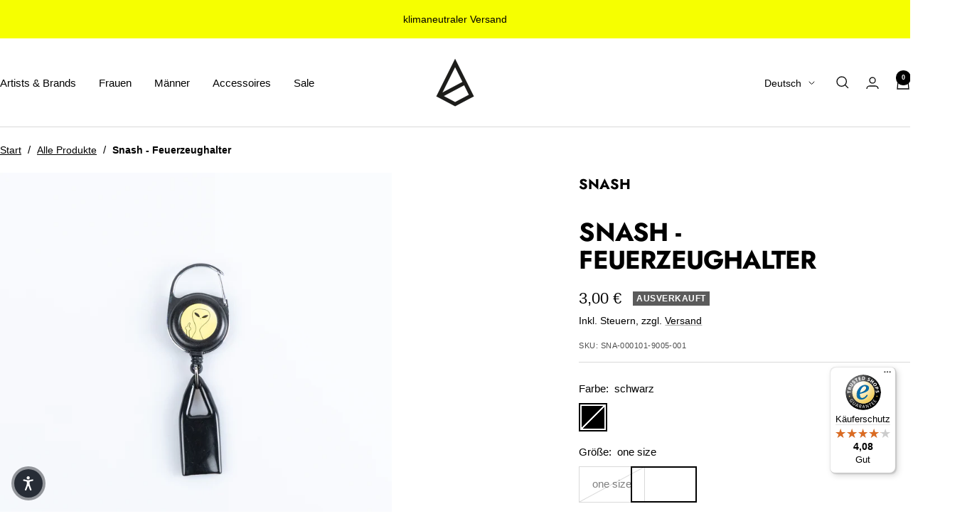

--- FILE ---
content_type: text/html; charset=utf-8
request_url: https://snash.com/products/snash-feuerzeughalter
body_size: 52411
content:
<!doctype html><html class="no-js" lang="de" dir="ltr">
  <head>
    <script>
  // Google Consent Mode V2 integration script from Consentmo GDPR
  window.isenseRules = {};
  window.isenseRules.gcm = {
      gcmVersion: 2,
      integrationVersion: 2,
      initialState: 7,
      customChanges: false,
      consentUpdated: false,
      adsDataRedaction: true,
      urlPassthrough: false,
      storage: { ad_personalization: "granted", ad_storage: "granted", ad_user_data: "granted", analytics_storage: "granted", functionality_storage: "granted", personalization_storage: "granted", security_storage: "granted", wait_for_update: 500 }
  };
  window.isenseRules.initializeGcm = function (rules) {
    let initialState = rules.initialState;
    let analyticsBlocked = initialState === 0 || initialState === 3 || initialState === 6 || initialState === 7;
    let marketingBlocked = initialState === 0 || initialState === 2 || initialState === 5 || initialState === 7;
    let functionalityBlocked = initialState === 4 || initialState === 5 || initialState === 6 || initialState === 7;

    let gdprCache = localStorage.getItem('gdprCache') ? JSON.parse(localStorage.getItem('gdprCache')) : null;
    if (gdprCache && typeof gdprCache.updatedPreferences !== "undefined") {
      let updatedPreferences = gdprCache && typeof gdprCache.updatedPreferences !== "undefined" ? gdprCache.updatedPreferences : null;
      analyticsBlocked = parseInt(updatedPreferences.indexOf('analytics')) > -1;
      marketingBlocked = parseInt(updatedPreferences.indexOf('marketing')) > -1;
      functionalityBlocked = parseInt(updatedPreferences.indexOf('functionality')) > -1;

      rules.consentUpdated = true;
    }
    
    isenseRules.gcm = {
      ...rules,
      storage: {
        ad_personalization: marketingBlocked ? "denied" : "granted",
        ad_storage: marketingBlocked ? "denied" : "granted",
        ad_user_data: marketingBlocked ? "denied" : "granted",
        analytics_storage: analyticsBlocked ? "denied" : "granted",
        functionality_storage: functionalityBlocked ? "denied" : "granted",
        personalization_storage: functionalityBlocked ? "denied" : "granted",
        security_storage: "granted",
        wait_for_update: 500
      },
    };
  }

  // Google Consent Mode - initialization start
  window.isenseRules.initializeGcm({
    ...window.isenseRules.gcm,
    adsDataRedaction: true,
    urlPassthrough: false,
    initialState: 7
  });

  /*
  * initialState acceptable values:
  * 0 - Set both ad_storage and analytics_storage to denied
  * 1 - Set all categories to granted
  * 2 - Set only ad_storage to denied
  * 3 - Set only analytics_storage to denied
  * 4 - Set only functionality_storage to denied
  * 5 - Set both ad_storage and functionality_storage to denied
  * 6 - Set both analytics_storage and functionality_storage to denied
  * 7 - Set all categories to denied
  */

  window.dataLayer = window.dataLayer || [];
  function gtag() { window.dataLayer.push(arguments); }
  gtag("consent", "default", isenseRules.gcm.storage);
  isenseRules.gcm.adsDataRedaction && gtag("set", "ads_data_redaction", isenseRules.gcm.adsDataRedaction);
  isenseRules.gcm.urlPassthrough && gtag("set", "url_passthrough", isenseRules.gcm.urlPassthrough);
</script>
    <meta charset="utf-8">
    <meta name="viewport" content="width=device-width, initial-scale=1.0, height=device-height, minimum-scale=1.0, maximum-scale=1.0">
    <meta name="theme-color" content="#ffffff">
    <meta name="google-site-verification" content="bii30AimondO66daYLpxLqOAziHf24V9ODs9VHN72_E" />

    <title>Snash - Feuerzeughalter</title><meta name="description" content="Snash - Feuerzeughalter ausziehbare Feuerzeughalterung Snash Logo auf der einen, Snash Alien auf der anderen Seite der Halterung passend für: BIG Slim Feuerzeug, ELF Bar"><link rel="canonical" href="https://snash.com/products/snash-feuerzeughalter"><link rel="shortcut icon" href="//snash.com/cdn/shop/files/SNASH_Logo_1x1_8eba5399-2c3e-4cec-b2c7-d1a3a6161e65_96x96.png?v=1677486581" type="image/png"><link rel="preconnect" href="https://cdn.shopify.com">
    <link rel="dns-prefetch" href="https://productreviews.shopifycdn.com">
    <link rel="dns-prefetch" href="https://www.google-analytics.com"><link rel="preconnect" href="https://fonts.shopifycdn.com" crossorigin><link rel="preload" as="style" href="//snash.com/cdn/shop/t/17/assets/theme.css?v=60456206833715859511713428116">
    <link rel="preload" as="style" href="//snash.com/cdn/shop/t/17/assets/custom.css?v=43610276043941838931720434243">
    <link rel="preload" as="script" href="//snash.com/cdn/shop/t/17/assets/vendor.js?v=32643890569905814191712910434">
    <link rel="preload" as="script" href="//snash.com/cdn/shop/t/17/assets/theme.js?v=60178776766010609741712910434"><link rel="preload" as="fetch" href="/products/snash-feuerzeughalter.js" crossorigin><link rel="preload" as="script" href="//snash.com/cdn/shop/t/17/assets/flickity.js?v=176646718982628074891712910434"><meta property="og:type" content="product">
  <meta property="og:title" content="Snash - Feuerzeughalter">
  <meta property="product:price:amount" content="3,00">
  <meta property="product:price:currency" content="EUR"><meta property="og:image" content="http://snash.com/cdn/shop/files/Feuerzeughalter-1.jpg?v=1737995698">
  <meta property="og:image:secure_url" content="https://snash.com/cdn/shop/files/Feuerzeughalter-1.jpg?v=1737995698">
  <meta property="og:image:width" content="2108">
  <meta property="og:image:height" content="2108"><meta property="og:description" content="Snash - Feuerzeughalter ausziehbare Feuerzeughalterung Snash Logo auf der einen, Snash Alien auf der anderen Seite der Halterung passend für: BIG Slim Feuerzeug, ELF Bar"><meta property="og:url" content="https://snash.com/products/snash-feuerzeughalter">
<meta property="og:site_name" content="Snash"><meta name="twitter:card" content="summary"><meta name="twitter:title" content="Snash - Feuerzeughalter">
  <meta name="twitter:description" content="Snash - Feuerzeughalter

ausziehbare Feuerzeughalterung
Snash Logo auf der einen, Snash Alien auf der anderen Seite der Halterung
passend für: BIG Slim Feuerzeug, ELF Bar
"><meta name="twitter:image" content="https://snash.com/cdn/shop/files/Feuerzeughalter-1_1200x1200_crop_center.jpg?v=1737995698">
  <meta name="twitter:image:alt" content="">
    
  <script type="application/ld+json">
  {
    "@context": "https://schema.org",
    "@type": "Product",
    "productID": 14969965248893,
    "offers": [{
          "@type": "Offer",
          "name": "schwarz \/ one size",
          "availability":"https://schema.org/OutOfStock",
          "price": 3.0,
          "priceCurrency": "EUR",
          "priceValidUntil": "2026-02-05","sku": "SNA-000101-9005-001",
          "url": "/products/snash-feuerzeughalter?variant=55218475532669"
        }
],"brand": {
      "@type": "Brand",
      "name": "Snash"
    },
    "name": "Snash - Feuerzeughalter",
    "description": "Snash - Feuerzeughalter\r\n\r\nausziehbare Feuerzeughalterung\r\nSnash Logo auf der einen, Snash Alien auf der anderen Seite der Halterung\r\npassend für: BIG Slim Feuerzeug, ELF Bar\r\n",
    "category": "",
    "url": "/products/snash-feuerzeughalter",
    "sku": "SNA-000101-9005-001",
    "image": {
      "@type": "ImageObject",
      "url": "https://snash.com/cdn/shop/files/Feuerzeughalter-1.jpg?v=1737995698&width=1024",
      "image": "https://snash.com/cdn/shop/files/Feuerzeughalter-1.jpg?v=1737995698&width=1024",
      "name": "",
      "width": "1024",
      "height": "1024"
    }
  }
  </script>



  <script type="application/ld+json">
  {
    "@context": "https://schema.org",
    "@type": "BreadcrumbList",
  "itemListElement": [{
      "@type": "ListItem",
      "position": 1,
      "name": "Start",
      "item": "https://snash.com"
    },{
          "@type": "ListItem",
          "position": 2,
          "name": "Snash - Feuerzeughalter",
          "item": "https://snash.com/products/snash-feuerzeughalter"
        }]
  }
  </script>


    <link rel="preload" href="//snash.com/cdn/fonts/jost/jost_n7.921dc18c13fa0b0c94c5e2517ffe06139c3615a3.woff2" as="font" type="font/woff2" crossorigin><style>
  /* Typography (heading) */
  @font-face {
  font-family: Jost;
  font-weight: 700;
  font-style: normal;
  font-display: swap;
  src: url("//snash.com/cdn/fonts/jost/jost_n7.921dc18c13fa0b0c94c5e2517ffe06139c3615a3.woff2") format("woff2"),
       url("//snash.com/cdn/fonts/jost/jost_n7.cbfc16c98c1e195f46c536e775e4e959c5f2f22b.woff") format("woff");
}

@font-face {
  font-family: Jost;
  font-weight: 700;
  font-style: italic;
  font-display: swap;
  src: url("//snash.com/cdn/fonts/jost/jost_i7.d8201b854e41e19d7ed9b1a31fe4fe71deea6d3f.woff2") format("woff2"),
       url("//snash.com/cdn/fonts/jost/jost_i7.eae515c34e26b6c853efddc3fc0c552e0de63757.woff") format("woff");
}

/* Typography (body) */
  



:root {--heading-color: 0, 0, 0;
    --text-color: 0, 0, 0;
    --background: 255, 255, 255;
    --secondary-background: 245, 245, 245;
    --border-color: 217, 217, 217;
    --border-color-darker: 153, 153, 153;
    --success-color: 60, 110, 113;
    --success-background: 216, 226, 227;
    --error-color: 222, 42, 42;
    --error-background: 253, 240, 240;
    --primary-button-background: 0, 0, 0;
    --primary-button-text-color: 255, 255, 255;
    --secondary-button-background: 246, 255, 0;
    --secondary-button-text-color: 0, 0, 0;
    --product-star-rating: 246, 255, 0;
    --product-on-sale-accent: 222, 42, 42;
    --product-sold-out-accent: 91, 91, 91;
    --product-custom-label-background: 0, 0, 0;
    --product-custom-label-text-color: 255, 255, 255;
    --product-custom-label-2-background: 255, 255, 255;
    --product-custom-label-2-text-color: 0, 0, 0;
    --product-low-stock-text-color: 222, 42, 42;
    --product-in-stock-text-color: 46, 158, 123;
    --loading-bar-background: 0, 0, 0;

    /* We duplicate some "base" colors as root colors, which is useful to use on drawer elements or popover without. Those should not be overridden to avoid issues */
    --root-heading-color: 0, 0, 0;
    --root-text-color: 0, 0, 0;
    --root-background: 255, 255, 255;
    --root-border-color: 217, 217, 217;
    --root-primary-button-background: 0, 0, 0;
    --root-primary-button-text-color: 255, 255, 255;

    --base-font-size: 15px;
    --heading-font-family: Jost, sans-serif;
    --heading-font-weight: 700;
    --heading-font-style: normal;
    --heading-text-transform: uppercase;
    --text-font-family: Helvetica, Arial, sans-serif;
    --text-font-weight: 400;
    --text-font-style: normal;
    --text-font-bold-weight: 700;

    /* Typography (font size) */
    --heading-xxsmall-font-size: 11px;
    --heading-xsmall-font-size: 11px;
    --heading-small-font-size: 12px;
    --heading-large-font-size: 36px;
    --heading-h1-font-size: 36px;
    --heading-h2-font-size: 30px;
    --heading-h3-font-size: 26px;
    --heading-h4-font-size: 24px;
    --heading-h5-font-size: 20px;
    --heading-h6-font-size: 16px;

    /* Control the look and feel of the theme by changing radius of various elements */
    --button-border-radius: 0px;
    --block-border-radius: 0px;
    --block-border-radius-reduced: 0px;
    --color-swatch-border-radius: 0px;

    /* Button size */
    --button-height: 48px;
    --button-small-height: 40px;

    /* Form related */
    --form-input-field-height: 48px;
    --form-input-gap: 16px;
    --form-submit-margin: 24px;

    /* Product listing related variables */
    --product-list-block-spacing: 32px;

    /* Video related */
    --play-button-background: 255, 255, 255;
    --play-button-arrow: 0, 0, 0;

    /* RTL support */
    --transform-logical-flip: 1;
    --transform-origin-start: left;
    --transform-origin-end: right;

    /* Other */
    --zoom-cursor-svg-url: url(//snash.com/cdn/shop/t/17/assets/zoom-cursor.svg?v=156535208064995996311712910435);
    --arrow-right-svg-url: url(//snash.com/cdn/shop/t/17/assets/arrow-right.svg?v=62141181596304489071712910441);
    --arrow-left-svg-url: url(//snash.com/cdn/shop/t/17/assets/arrow-left.svg?v=85105939352083440821712910435);

    /* Some useful variables that we can reuse in our CSS. Some explanation are needed for some of them:
       - container-max-width-minus-gutters: represents the container max width without the edge gutters
       - container-outer-width: considering the screen width, represent all the space outside the container
       - container-outer-margin: same as container-outer-width but get set to 0 inside a container
       - container-inner-width: the effective space inside the container (minus gutters)
       - grid-column-width: represents the width of a single column of the grid
       - vertical-breather: this is a variable that defines the global "spacing" between sections, and inside the section
                            to create some "breath" and minimum spacing
     */
    --container-max-width: 1600px;
    --container-gutter: 24px;
    --container-max-width-minus-gutters: calc(var(--container-max-width) - (var(--container-gutter)) * 2);
    --container-outer-width: max(calc((100vw - var(--container-max-width-minus-gutters)) / 2), var(--container-gutter));
    --container-outer-margin: var(--container-outer-width);
    --container-inner-width: calc(100vw - var(--container-outer-width) * 2);

    --grid-column-count: 10;
    --grid-gap: 24px;
    --grid-column-width: calc((100vw - var(--container-outer-width) * 2 - var(--grid-gap) * (var(--grid-column-count) - 1)) / var(--grid-column-count));

    --vertical-breather: 36px;
    --vertical-breather-tight: 36px;

    /* Shopify related variables */
    --payment-terms-background-color: #ffffff;
  }

  @media screen and (min-width: 741px) {
    :root {
      --container-gutter: 40px;
      --grid-column-count: 20;
      --vertical-breather: 48px;
      --vertical-breather-tight: 48px;

      /* Typography (font size) */
      --heading-xsmall-font-size: 12px;
      --heading-small-font-size: 13px;
      --heading-large-font-size: 52px;
      --heading-h1-font-size: 48px;
      --heading-h2-font-size: 38px;
      --heading-h3-font-size: 32px;
      --heading-h4-font-size: 24px;
      --heading-h5-font-size: 20px;
      --heading-h6-font-size: 18px;

      /* Form related */
      --form-input-field-height: 52px;
      --form-submit-margin: 32px;

      /* Button size */
      --button-height: 52px;
      --button-small-height: 44px;
    }
  }

  @media screen and (min-width: 1200px) {
    :root {
      --vertical-breather: 64px;
      --vertical-breather-tight: 48px;
      --product-list-block-spacing: 48px;

      /* Typography */
      --heading-large-font-size: 64px;
      --heading-h1-font-size: 56px;
      --heading-h2-font-size: 48px;
      --heading-h3-font-size: 36px;
      --heading-h4-font-size: 30px;
      --heading-h5-font-size: 24px;
      --heading-h6-font-size: 18px;
    }
  }

  @media screen and (min-width: 1600px) {
    :root {
      --vertical-breather: 64px;
      --vertical-breather-tight: 48px;
    }
  }
</style>
    <script>
  // This allows to expose several variables to the global scope, to be used in scripts
  window.themeVariables = {
    settings: {
      direction: "ltr",
      pageType: "product",
      cartCount: 0,
      moneyFormat: "{{amount_with_comma_separator}} €",
      moneyWithCurrencyFormat: "€{{amount_with_comma_separator}} EUR",
      showVendor: false,
      discountMode: "percentage",
      currencyCodeEnabled: false,
      cartType: "drawer",
      cartCurrency: "EUR",
      mobileZoomFactor: 2.5
    },

    routes: {
      host: "snash.com",
      rootUrl: "\/",
      rootUrlWithoutSlash: '',
      cartUrl: "\/cart",
      cartAddUrl: "\/cart\/add",
      cartChangeUrl: "\/cart\/change",
      searchUrl: "\/search",
      predictiveSearchUrl: "\/search\/suggest",
      productRecommendationsUrl: "\/recommendations\/products"
    },

    strings: {
      accessibilityDelete: "Löschen",
      accessibilityClose: "Schließen",
      collectionSoldOut: "Ausverkauft",
      collectionDiscount: "Spare @savings@",
      productSalePrice: "Angebotspreis",
      productRegularPrice: "Regulärer Preis",
      productFormUnavailable: "Nicht verfügbar",
      productFormSoldOut: "Ausverkauft",
      productFormPreOrder: "Jetzt vorbestellen",
      productFormAddToCart: "Zum Warenkorb hinzufügen",
      searchNoResults: "Es konnten keine Ergebnisse gefunden werden.",
      searchNewSearch: "Neue Suche",
      searchProducts: "Produkte",
      searchArticles: "Blogbeiträge",
      searchPages: "Seiten",
      searchCollections: "Kategorien",
      cartViewCart: "Warenkorb ansehen",
      cartItemAdded: "Produkt zum Warenkorb hinzugefügt!",
      cartItemAddedShort: "Zum Warenkorb hinzugefügt!",
      cartAddOrderNote: "Notiz hinzufügen",
      cartEditOrderNote: "Notiz bearbeiten",
      shippingEstimatorNoResults: "Entschuldige, wir liefern leider niche an Deine Adresse.",
      shippingEstimatorOneResult: "Es gibt eine Versandklasse für Deine Adresse:",
      shippingEstimatorMultipleResults: "Es gibt mehrere Versandklassen für Deine Adresse:",
      shippingEstimatorError: "Ein oder mehrere Fehler sind beim Abrufen der Versandklassen aufgetreten:"
    },

    libs: {
      flickity: "\/\/snash.com\/cdn\/shop\/t\/17\/assets\/flickity.js?v=176646718982628074891712910434",
      photoswipe: "\/\/snash.com\/cdn\/shop\/t\/17\/assets\/photoswipe.js?v=132268647426145925301712910435",
      qrCode: "\/\/snash.com\/cdn\/shopifycloud\/storefront\/assets\/themes_support\/vendor\/qrcode-3f2b403b.js"
    },

    breakpoints: {
      phone: 'screen and (max-width: 740px)',
      tablet: 'screen and (min-width: 741px) and (max-width: 999px)',
      tabletAndUp: 'screen and (min-width: 741px)',
      pocket: 'screen and (max-width: 999px)',
      lap: 'screen and (min-width: 1000px) and (max-width: 1199px)',
      lapAndUp: 'screen and (min-width: 1000px)',
      desktop: 'screen and (min-width: 1200px)',
      wide: 'screen and (min-width: 1400px)'
    }
  };

  window.addEventListener('pageshow', async () => {
    const cartContent = await (await fetch(`${window.themeVariables.routes.cartUrl}.js`, {cache: 'reload'})).json();
    document.documentElement.dispatchEvent(new CustomEvent('cart:refresh', {detail: {cart: cartContent}}));
  });

  if ('noModule' in HTMLScriptElement.prototype) {
    // Old browsers (like IE) that does not support module will be considered as if not executing JS at all
    document.documentElement.className = document.documentElement.className.replace('no-js', 'js');

    requestAnimationFrame(() => {
      const viewportHeight = (window.visualViewport ? window.visualViewport.height : document.documentElement.clientHeight);
      document.documentElement.style.setProperty('--window-height',viewportHeight + 'px');
    });
  }// We save the product ID in local storage to be eventually used for recently viewed section
    try {
      const items = JSON.parse(localStorage.getItem('theme:recently-viewed-products') || '[]');

      // We check if the current product already exists, and if it does not, we add it at the start
      if (!items.includes(14969965248893)) {
        items.unshift(14969965248893);
      }

      localStorage.setItem('theme:recently-viewed-products', JSON.stringify(items.slice(0, 20)));
    } catch (e) {
      // Safari in private mode does not allow setting item, we silently fail
    }</script>

    <link rel="stylesheet" href="//snash.com/cdn/shop/t/17/assets/theme.css?v=60456206833715859511713428116">
    <link rel="stylesheet" href="//snash.com/cdn/shop/t/17/assets/custom.css?v=43610276043941838931720434243">

    <script src="//snash.com/cdn/shop/t/17/assets/vendor.js?v=32643890569905814191712910434" defer></script>
    <script src="//snash.com/cdn/shop/t/17/assets/theme.js?v=60178776766010609741712910434" defer></script>
    <script src="//snash.com/cdn/shop/t/17/assets/custom.js?v=167639537848865775061712910434" defer></script>

    <script>window.performance && window.performance.mark && window.performance.mark('shopify.content_for_header.start');</script><meta name="facebook-domain-verification" content="1lhparycc04piqsmmmr6ta8chcg0ze">
<meta id="shopify-digital-wallet" name="shopify-digital-wallet" content="/69356093728/digital_wallets/dialog">
<meta name="shopify-checkout-api-token" content="e52093d3fa4b9720f95779ba15f0d8fa">
<meta id="in-context-paypal-metadata" data-shop-id="69356093728" data-venmo-supported="false" data-environment="production" data-locale="de_DE" data-paypal-v4="true" data-currency="EUR">
<link rel="alternate" hreflang="x-default" href="https://snash.com/products/snash-feuerzeughalter">
<link rel="alternate" hreflang="de" href="https://snash.com/products/snash-feuerzeughalter">
<link rel="alternate" hreflang="en" href="https://snash.com/en/products/snash-feuerzeughalter">
<link rel="alternate" type="application/json+oembed" href="https://snash.com/products/snash-feuerzeughalter.oembed">
<script async="async" src="/checkouts/internal/preloads.js?locale=de-DE"></script>
<link rel="preconnect" href="https://shop.app" crossorigin="anonymous">
<script async="async" src="https://shop.app/checkouts/internal/preloads.js?locale=de-DE&shop_id=69356093728" crossorigin="anonymous"></script>
<script id="apple-pay-shop-capabilities" type="application/json">{"shopId":69356093728,"countryCode":"DE","currencyCode":"EUR","merchantCapabilities":["supports3DS"],"merchantId":"gid:\/\/shopify\/Shop\/69356093728","merchantName":"Snash","requiredBillingContactFields":["postalAddress","email"],"requiredShippingContactFields":["postalAddress","email"],"shippingType":"shipping","supportedNetworks":["visa","maestro","masterCard","amex"],"total":{"type":"pending","label":"Snash","amount":"1.00"},"shopifyPaymentsEnabled":true,"supportsSubscriptions":true}</script>
<script id="shopify-features" type="application/json">{"accessToken":"e52093d3fa4b9720f95779ba15f0d8fa","betas":["rich-media-storefront-analytics"],"domain":"snash.com","predictiveSearch":true,"shopId":69356093728,"locale":"de"}</script>
<script>var Shopify = Shopify || {};
Shopify.shop = "snash-store.myshopify.com";
Shopify.locale = "de";
Shopify.currency = {"active":"EUR","rate":"1.0"};
Shopify.country = "DE";
Shopify.theme = {"name":"[LIVE] SNASH \/\/ 12.04.2024","id":167402340640,"schema_name":"Focal","schema_version":"10.3.1","theme_store_id":null,"role":"main"};
Shopify.theme.handle = "null";
Shopify.theme.style = {"id":null,"handle":null};
Shopify.cdnHost = "snash.com/cdn";
Shopify.routes = Shopify.routes || {};
Shopify.routes.root = "/";</script>
<script type="module">!function(o){(o.Shopify=o.Shopify||{}).modules=!0}(window);</script>
<script>!function(o){function n(){var o=[];function n(){o.push(Array.prototype.slice.apply(arguments))}return n.q=o,n}var t=o.Shopify=o.Shopify||{};t.loadFeatures=n(),t.autoloadFeatures=n()}(window);</script>
<script>
  window.ShopifyPay = window.ShopifyPay || {};
  window.ShopifyPay.apiHost = "shop.app\/pay";
  window.ShopifyPay.redirectState = null;
</script>
<script id="shop-js-analytics" type="application/json">{"pageType":"product"}</script>
<script defer="defer" async type="module" src="//snash.com/cdn/shopifycloud/shop-js/modules/v2/client.init-shop-cart-sync_e98Ab_XN.de.esm.js"></script>
<script defer="defer" async type="module" src="//snash.com/cdn/shopifycloud/shop-js/modules/v2/chunk.common_Pcw9EP95.esm.js"></script>
<script defer="defer" async type="module" src="//snash.com/cdn/shopifycloud/shop-js/modules/v2/chunk.modal_CzmY4ZhL.esm.js"></script>
<script type="module">
  await import("//snash.com/cdn/shopifycloud/shop-js/modules/v2/client.init-shop-cart-sync_e98Ab_XN.de.esm.js");
await import("//snash.com/cdn/shopifycloud/shop-js/modules/v2/chunk.common_Pcw9EP95.esm.js");
await import("//snash.com/cdn/shopifycloud/shop-js/modules/v2/chunk.modal_CzmY4ZhL.esm.js");

  window.Shopify.SignInWithShop?.initShopCartSync?.({"fedCMEnabled":true,"windoidEnabled":true});

</script>
<script>
  window.Shopify = window.Shopify || {};
  if (!window.Shopify.featureAssets) window.Shopify.featureAssets = {};
  window.Shopify.featureAssets['shop-js'] = {"shop-cart-sync":["modules/v2/client.shop-cart-sync_DazCVyJ3.de.esm.js","modules/v2/chunk.common_Pcw9EP95.esm.js","modules/v2/chunk.modal_CzmY4ZhL.esm.js"],"init-fed-cm":["modules/v2/client.init-fed-cm_D0AulfmK.de.esm.js","modules/v2/chunk.common_Pcw9EP95.esm.js","modules/v2/chunk.modal_CzmY4ZhL.esm.js"],"shop-cash-offers":["modules/v2/client.shop-cash-offers_BISyWFEA.de.esm.js","modules/v2/chunk.common_Pcw9EP95.esm.js","modules/v2/chunk.modal_CzmY4ZhL.esm.js"],"shop-login-button":["modules/v2/client.shop-login-button_D_c1vx_E.de.esm.js","modules/v2/chunk.common_Pcw9EP95.esm.js","modules/v2/chunk.modal_CzmY4ZhL.esm.js"],"pay-button":["modules/v2/client.pay-button_CHADzJ4g.de.esm.js","modules/v2/chunk.common_Pcw9EP95.esm.js","modules/v2/chunk.modal_CzmY4ZhL.esm.js"],"shop-button":["modules/v2/client.shop-button_CQnD2U3v.de.esm.js","modules/v2/chunk.common_Pcw9EP95.esm.js","modules/v2/chunk.modal_CzmY4ZhL.esm.js"],"avatar":["modules/v2/client.avatar_BTnouDA3.de.esm.js"],"init-windoid":["modules/v2/client.init-windoid_CmA0-hrC.de.esm.js","modules/v2/chunk.common_Pcw9EP95.esm.js","modules/v2/chunk.modal_CzmY4ZhL.esm.js"],"init-shop-for-new-customer-accounts":["modules/v2/client.init-shop-for-new-customer-accounts_BCzC_Mib.de.esm.js","modules/v2/client.shop-login-button_D_c1vx_E.de.esm.js","modules/v2/chunk.common_Pcw9EP95.esm.js","modules/v2/chunk.modal_CzmY4ZhL.esm.js"],"init-shop-email-lookup-coordinator":["modules/v2/client.init-shop-email-lookup-coordinator_DYzOit4u.de.esm.js","modules/v2/chunk.common_Pcw9EP95.esm.js","modules/v2/chunk.modal_CzmY4ZhL.esm.js"],"init-shop-cart-sync":["modules/v2/client.init-shop-cart-sync_e98Ab_XN.de.esm.js","modules/v2/chunk.common_Pcw9EP95.esm.js","modules/v2/chunk.modal_CzmY4ZhL.esm.js"],"shop-toast-manager":["modules/v2/client.shop-toast-manager_Bc-1elH8.de.esm.js","modules/v2/chunk.common_Pcw9EP95.esm.js","modules/v2/chunk.modal_CzmY4ZhL.esm.js"],"init-customer-accounts":["modules/v2/client.init-customer-accounts_CqlRHmZs.de.esm.js","modules/v2/client.shop-login-button_D_c1vx_E.de.esm.js","modules/v2/chunk.common_Pcw9EP95.esm.js","modules/v2/chunk.modal_CzmY4ZhL.esm.js"],"init-customer-accounts-sign-up":["modules/v2/client.init-customer-accounts-sign-up_DZmBw6yB.de.esm.js","modules/v2/client.shop-login-button_D_c1vx_E.de.esm.js","modules/v2/chunk.common_Pcw9EP95.esm.js","modules/v2/chunk.modal_CzmY4ZhL.esm.js"],"shop-follow-button":["modules/v2/client.shop-follow-button_Cx-w7rSq.de.esm.js","modules/v2/chunk.common_Pcw9EP95.esm.js","modules/v2/chunk.modal_CzmY4ZhL.esm.js"],"checkout-modal":["modules/v2/client.checkout-modal_Djjmh8qM.de.esm.js","modules/v2/chunk.common_Pcw9EP95.esm.js","modules/v2/chunk.modal_CzmY4ZhL.esm.js"],"shop-login":["modules/v2/client.shop-login_DMZMgoZf.de.esm.js","modules/v2/chunk.common_Pcw9EP95.esm.js","modules/v2/chunk.modal_CzmY4ZhL.esm.js"],"lead-capture":["modules/v2/client.lead-capture_SqejaEd8.de.esm.js","modules/v2/chunk.common_Pcw9EP95.esm.js","modules/v2/chunk.modal_CzmY4ZhL.esm.js"],"payment-terms":["modules/v2/client.payment-terms_DUeEqFTJ.de.esm.js","modules/v2/chunk.common_Pcw9EP95.esm.js","modules/v2/chunk.modal_CzmY4ZhL.esm.js"]};
</script>
<script>(function() {
  var isLoaded = false;
  function asyncLoad() {
    if (isLoaded) return;
    isLoaded = true;
    var urls = ["https:\/\/tseish-app.connect.trustedshops.com\/esc.js?apiBaseUrl=aHR0cHM6Ly90c2Vpc2gtYXBwLmNvbm5lY3QudHJ1c3RlZHNob3BzLmNvbQ==\u0026instanceId=c25hc2gtc3RvcmUubXlzaG9waWZ5LmNvbQ==\u0026shop=snash-store.myshopify.com"];
    for (var i = 0; i < urls.length; i++) {
      var s = document.createElement('script');
      s.type = 'text/javascript';
      s.async = true;
      s.src = urls[i];
      var x = document.getElementsByTagName('script')[0];
      x.parentNode.insertBefore(s, x);
    }
  };
  if(window.attachEvent) {
    window.attachEvent('onload', asyncLoad);
  } else {
    window.addEventListener('load', asyncLoad, false);
  }
})();</script>
<script id="__st">var __st={"a":69356093728,"offset":3600,"reqid":"baa81a0a-eb4a-41d0-9564-0164dce22396-1769383588","pageurl":"snash.com\/products\/snash-feuerzeughalter","u":"e34aa41aac1f","p":"product","rtyp":"product","rid":14969965248893};</script>
<script>window.ShopifyPaypalV4VisibilityTracking = true;</script>
<script id="captcha-bootstrap">!function(){'use strict';const t='contact',e='account',n='new_comment',o=[[t,t],['blogs',n],['comments',n],[t,'customer']],c=[[e,'customer_login'],[e,'guest_login'],[e,'recover_customer_password'],[e,'create_customer']],r=t=>t.map((([t,e])=>`form[action*='/${t}']:not([data-nocaptcha='true']) input[name='form_type'][value='${e}']`)).join(','),a=t=>()=>t?[...document.querySelectorAll(t)].map((t=>t.form)):[];function s(){const t=[...o],e=r(t);return a(e)}const i='password',u='form_key',d=['recaptcha-v3-token','g-recaptcha-response','h-captcha-response',i],f=()=>{try{return window.sessionStorage}catch{return}},m='__shopify_v',_=t=>t.elements[u];function p(t,e,n=!1){try{const o=window.sessionStorage,c=JSON.parse(o.getItem(e)),{data:r}=function(t){const{data:e,action:n}=t;return t[m]||n?{data:e,action:n}:{data:t,action:n}}(c);for(const[e,n]of Object.entries(r))t.elements[e]&&(t.elements[e].value=n);n&&o.removeItem(e)}catch(o){console.error('form repopulation failed',{error:o})}}const l='form_type',E='cptcha';function T(t){t.dataset[E]=!0}const w=window,h=w.document,L='Shopify',v='ce_forms',y='captcha';let A=!1;((t,e)=>{const n=(g='f06e6c50-85a8-45c8-87d0-21a2b65856fe',I='https://cdn.shopify.com/shopifycloud/storefront-forms-hcaptcha/ce_storefront_forms_captcha_hcaptcha.v1.5.2.iife.js',D={infoText:'Durch hCaptcha geschützt',privacyText:'Datenschutz',termsText:'Allgemeine Geschäftsbedingungen'},(t,e,n)=>{const o=w[L][v],c=o.bindForm;if(c)return c(t,g,e,D).then(n);var r;o.q.push([[t,g,e,D],n]),r=I,A||(h.body.append(Object.assign(h.createElement('script'),{id:'captcha-provider',async:!0,src:r})),A=!0)});var g,I,D;w[L]=w[L]||{},w[L][v]=w[L][v]||{},w[L][v].q=[],w[L][y]=w[L][y]||{},w[L][y].protect=function(t,e){n(t,void 0,e),T(t)},Object.freeze(w[L][y]),function(t,e,n,w,h,L){const[v,y,A,g]=function(t,e,n){const i=e?o:[],u=t?c:[],d=[...i,...u],f=r(d),m=r(i),_=r(d.filter((([t,e])=>n.includes(e))));return[a(f),a(m),a(_),s()]}(w,h,L),I=t=>{const e=t.target;return e instanceof HTMLFormElement?e:e&&e.form},D=t=>v().includes(t);t.addEventListener('submit',(t=>{const e=I(t);if(!e)return;const n=D(e)&&!e.dataset.hcaptchaBound&&!e.dataset.recaptchaBound,o=_(e),c=g().includes(e)&&(!o||!o.value);(n||c)&&t.preventDefault(),c&&!n&&(function(t){try{if(!f())return;!function(t){const e=f();if(!e)return;const n=_(t);if(!n)return;const o=n.value;o&&e.removeItem(o)}(t);const e=Array.from(Array(32),(()=>Math.random().toString(36)[2])).join('');!function(t,e){_(t)||t.append(Object.assign(document.createElement('input'),{type:'hidden',name:u})),t.elements[u].value=e}(t,e),function(t,e){const n=f();if(!n)return;const o=[...t.querySelectorAll(`input[type='${i}']`)].map((({name:t})=>t)),c=[...d,...o],r={};for(const[a,s]of new FormData(t).entries())c.includes(a)||(r[a]=s);n.setItem(e,JSON.stringify({[m]:1,action:t.action,data:r}))}(t,e)}catch(e){console.error('failed to persist form',e)}}(e),e.submit())}));const S=(t,e)=>{t&&!t.dataset[E]&&(n(t,e.some((e=>e===t))),T(t))};for(const o of['focusin','change'])t.addEventListener(o,(t=>{const e=I(t);D(e)&&S(e,y())}));const B=e.get('form_key'),M=e.get(l),P=B&&M;t.addEventListener('DOMContentLoaded',(()=>{const t=y();if(P)for(const e of t)e.elements[l].value===M&&p(e,B);[...new Set([...A(),...v().filter((t=>'true'===t.dataset.shopifyCaptcha))])].forEach((e=>S(e,t)))}))}(h,new URLSearchParams(w.location.search),n,t,e,['guest_login'])})(!0,!0)}();</script>
<script integrity="sha256-4kQ18oKyAcykRKYeNunJcIwy7WH5gtpwJnB7kiuLZ1E=" data-source-attribution="shopify.loadfeatures" defer="defer" src="//snash.com/cdn/shopifycloud/storefront/assets/storefront/load_feature-a0a9edcb.js" crossorigin="anonymous"></script>
<script crossorigin="anonymous" defer="defer" src="//snash.com/cdn/shopifycloud/storefront/assets/shopify_pay/storefront-65b4c6d7.js?v=20250812"></script>
<script data-source-attribution="shopify.dynamic_checkout.dynamic.init">var Shopify=Shopify||{};Shopify.PaymentButton=Shopify.PaymentButton||{isStorefrontPortableWallets:!0,init:function(){window.Shopify.PaymentButton.init=function(){};var t=document.createElement("script");t.src="https://snash.com/cdn/shopifycloud/portable-wallets/latest/portable-wallets.de.js",t.type="module",document.head.appendChild(t)}};
</script>
<script data-source-attribution="shopify.dynamic_checkout.buyer_consent">
  function portableWalletsHideBuyerConsent(e){var t=document.getElementById("shopify-buyer-consent"),n=document.getElementById("shopify-subscription-policy-button");t&&n&&(t.classList.add("hidden"),t.setAttribute("aria-hidden","true"),n.removeEventListener("click",e))}function portableWalletsShowBuyerConsent(e){var t=document.getElementById("shopify-buyer-consent"),n=document.getElementById("shopify-subscription-policy-button");t&&n&&(t.classList.remove("hidden"),t.removeAttribute("aria-hidden"),n.addEventListener("click",e))}window.Shopify?.PaymentButton&&(window.Shopify.PaymentButton.hideBuyerConsent=portableWalletsHideBuyerConsent,window.Shopify.PaymentButton.showBuyerConsent=portableWalletsShowBuyerConsent);
</script>
<script data-source-attribution="shopify.dynamic_checkout.cart.bootstrap">document.addEventListener("DOMContentLoaded",(function(){function t(){return document.querySelector("shopify-accelerated-checkout-cart, shopify-accelerated-checkout")}if(t())Shopify.PaymentButton.init();else{new MutationObserver((function(e,n){t()&&(Shopify.PaymentButton.init(),n.disconnect())})).observe(document.body,{childList:!0,subtree:!0})}}));
</script>
<link id="shopify-accelerated-checkout-styles" rel="stylesheet" media="screen" href="https://snash.com/cdn/shopifycloud/portable-wallets/latest/accelerated-checkout-backwards-compat.css" crossorigin="anonymous">
<style id="shopify-accelerated-checkout-cart">
        #shopify-buyer-consent {
  margin-top: 1em;
  display: inline-block;
  width: 100%;
}

#shopify-buyer-consent.hidden {
  display: none;
}

#shopify-subscription-policy-button {
  background: none;
  border: none;
  padding: 0;
  text-decoration: underline;
  font-size: inherit;
  cursor: pointer;
}

#shopify-subscription-policy-button::before {
  box-shadow: none;
}

      </style>

<script>window.performance && window.performance.mark && window.performance.mark('shopify.content_for_header.end');</script>
    <script type='text/javascript'>
  window.smartlook||(function(d) {
    var o=smartlook=function(){ o.api.push(arguments)},h=d.getElementsByTagName('head')[0];
    var c=d.createElement('script');o.api=new Array();c.async=true;c.type='text/javascript';
    c.charset='utf-8';c.src='https://web-sdk.smartlook.com/recorder.js';h.appendChild(c);
    })(document);
    smartlook('init', 'c5cbc92901cca1d97b63f0ba1568a2c8e852ac5b', { region: 'eu' });
</script>
    <meta name="p:domain_verify" content="fbecfb04398857340b1f12d7836de725"/>
  <!-- BEGIN app block: shopify://apps/consentmo-gdpr/blocks/gdpr_cookie_consent/4fbe573f-a377-4fea-9801-3ee0858cae41 -->


<!-- END app block --><!-- BEGIN app block: shopify://apps/klaviyo-email-marketing-sms/blocks/klaviyo-onsite-embed/2632fe16-c075-4321-a88b-50b567f42507 -->












  <script async src="https://static.klaviyo.com/onsite/js/UDmwJd/klaviyo.js?company_id=UDmwJd"></script>
  <script>!function(){if(!window.klaviyo){window._klOnsite=window._klOnsite||[];try{window.klaviyo=new Proxy({},{get:function(n,i){return"push"===i?function(){var n;(n=window._klOnsite).push.apply(n,arguments)}:function(){for(var n=arguments.length,o=new Array(n),w=0;w<n;w++)o[w]=arguments[w];var t="function"==typeof o[o.length-1]?o.pop():void 0,e=new Promise((function(n){window._klOnsite.push([i].concat(o,[function(i){t&&t(i),n(i)}]))}));return e}}})}catch(n){window.klaviyo=window.klaviyo||[],window.klaviyo.push=function(){var n;(n=window._klOnsite).push.apply(n,arguments)}}}}();</script>

  
    <script id="viewed_product">
      if (item == null) {
        var _learnq = _learnq || [];

        var MetafieldReviews = null
        var MetafieldYotpoRating = null
        var MetafieldYotpoCount = null
        var MetafieldLooxRating = null
        var MetafieldLooxCount = null
        var okendoProduct = null
        var okendoProductReviewCount = null
        var okendoProductReviewAverageValue = null
        try {
          // The following fields are used for Customer Hub recently viewed in order to add reviews.
          // This information is not part of __kla_viewed. Instead, it is part of __kla_viewed_reviewed_items
          MetafieldReviews = {};
          MetafieldYotpoRating = null
          MetafieldYotpoCount = null
          MetafieldLooxRating = null
          MetafieldLooxCount = null

          okendoProduct = null
          // If the okendo metafield is not legacy, it will error, which then requires the new json formatted data
          if (okendoProduct && 'error' in okendoProduct) {
            okendoProduct = null
          }
          okendoProductReviewCount = okendoProduct ? okendoProduct.reviewCount : null
          okendoProductReviewAverageValue = okendoProduct ? okendoProduct.reviewAverageValue : null
        } catch (error) {
          console.error('Error in Klaviyo onsite reviews tracking:', error);
        }

        var item = {
          Name: "Snash - Feuerzeughalter",
          ProductID: 14969965248893,
          Categories: ["Alle Produkte","Artikel unter 10€","Produkte unter 10€","Snash"],
          ImageURL: "https://snash.com/cdn/shop/files/Feuerzeughalter-1_grande.jpg?v=1737995698",
          URL: "https://snash.com/products/snash-feuerzeughalter",
          Brand: "Snash",
          Price: "3,00 €",
          Value: "3,00",
          CompareAtPrice: "0,00 €"
        };
        _learnq.push(['track', 'Viewed Product', item]);
        _learnq.push(['trackViewedItem', {
          Title: item.Name,
          ItemId: item.ProductID,
          Categories: item.Categories,
          ImageUrl: item.ImageURL,
          Url: item.URL,
          Metadata: {
            Brand: item.Brand,
            Price: item.Price,
            Value: item.Value,
            CompareAtPrice: item.CompareAtPrice
          },
          metafields:{
            reviews: MetafieldReviews,
            yotpo:{
              rating: MetafieldYotpoRating,
              count: MetafieldYotpoCount,
            },
            loox:{
              rating: MetafieldLooxRating,
              count: MetafieldLooxCount,
            },
            okendo: {
              rating: okendoProductReviewAverageValue,
              count: okendoProductReviewCount,
            }
          }
        }]);
      }
    </script>
  




  <script>
    window.klaviyoReviewsProductDesignMode = false
  </script>







<!-- END app block --><!-- BEGIN app block: shopify://apps/live-product-options/blocks/app-embed/88bfdf40-5e27-4962-a966-70c8d1e87757 --><script>
  window.theme = window.theme || {};window.theme.moneyFormat = "{{amount_with_comma_separator}} €";window.theme.moneyFormatWithCurrency = "€{{amount_with_comma_separator}} EUR";
  window.theme.currencies = ['ALL','AUD','BAM','CAD','CHF','CZK','DKK','EUR','GBP','HUF','IDR','INR','ISK','JPY','MKD','PLN','RON','RSD','SEK','SGD','UAH','USD'];
</script><script src="https://assets.cloudlift.app/api/assets/options.js?shop=snash-store.myshopify.com" defer="defer"></script>
<!-- END app block --><!-- BEGIN app block: shopify://apps/tt-breadcrumbs-seo-schema/blocks/ttSchema/dda6b26d-4f1a-43c6-a94b-6443ed0f750b -->


<!-- BEGIN app snippet: remove-script -->
<script id="tt_remove_script" type="module">
  if(void 0===window.ws_script){window.ws_script=!0;let e=()=>{document.querySelectorAll('[type="application/ld+json"]').forEach((e=>{e.hasAttribute("tt-ninja")||e.remove()}))};e(),setInterval(e,1e3),document.querySelectorAll("[itemscope]").forEach((e=>e.removeAttribute("itemscope")))}else document.getElementById("tt_remove_script").remove();
</script><!-- END app snippet -->


    <!-- BEGIN app snippet: breadcrumb -->




    <script type="application/ld+json" tt-ninja>
    {
        "@context": "https://schema.org",
        "@type": "BreadcrumbList",
        "itemListElement": [{
            "@type": "ListItem",
            "position": 1,
            "name": "Snash",
            "item": "https://snash.com"
        },
        {
            "@type": "ListItem",
            "position": 2,
            "name": "Snash - Feuerzeughalter",
            "item": "https://snash.com/products/snash-feuerzeughalter"
        }]
    }
    </script>
<!-- END app snippet -->
    <!-- END app block --><script src="https://cdn.shopify.com/extensions/019be9e8-7389-72d2-90ad-753cce315171/consentmo-gdpr-595/assets/consentmo_cookie_consent.js" type="text/javascript" defer="defer"></script>
<link href="https://monorail-edge.shopifysvc.com" rel="dns-prefetch">
<script>(function(){if ("sendBeacon" in navigator && "performance" in window) {try {var session_token_from_headers = performance.getEntriesByType('navigation')[0].serverTiming.find(x => x.name == '_s').description;} catch {var session_token_from_headers = undefined;}var session_cookie_matches = document.cookie.match(/_shopify_s=([^;]*)/);var session_token_from_cookie = session_cookie_matches && session_cookie_matches.length === 2 ? session_cookie_matches[1] : "";var session_token = session_token_from_headers || session_token_from_cookie || "";function handle_abandonment_event(e) {var entries = performance.getEntries().filter(function(entry) {return /monorail-edge.shopifysvc.com/.test(entry.name);});if (!window.abandonment_tracked && entries.length === 0) {window.abandonment_tracked = true;var currentMs = Date.now();var navigation_start = performance.timing.navigationStart;var payload = {shop_id: 69356093728,url: window.location.href,navigation_start,duration: currentMs - navigation_start,session_token,page_type: "product"};window.navigator.sendBeacon("https://monorail-edge.shopifysvc.com/v1/produce", JSON.stringify({schema_id: "online_store_buyer_site_abandonment/1.1",payload: payload,metadata: {event_created_at_ms: currentMs,event_sent_at_ms: currentMs}}));}}window.addEventListener('pagehide', handle_abandonment_event);}}());</script>
<script id="web-pixels-manager-setup">(function e(e,d,r,n,o){if(void 0===o&&(o={}),!Boolean(null===(a=null===(i=window.Shopify)||void 0===i?void 0:i.analytics)||void 0===a?void 0:a.replayQueue)){var i,a;window.Shopify=window.Shopify||{};var t=window.Shopify;t.analytics=t.analytics||{};var s=t.analytics;s.replayQueue=[],s.publish=function(e,d,r){return s.replayQueue.push([e,d,r]),!0};try{self.performance.mark("wpm:start")}catch(e){}var l=function(){var e={modern:/Edge?\/(1{2}[4-9]|1[2-9]\d|[2-9]\d{2}|\d{4,})\.\d+(\.\d+|)|Firefox\/(1{2}[4-9]|1[2-9]\d|[2-9]\d{2}|\d{4,})\.\d+(\.\d+|)|Chrom(ium|e)\/(9{2}|\d{3,})\.\d+(\.\d+|)|(Maci|X1{2}).+ Version\/(15\.\d+|(1[6-9]|[2-9]\d|\d{3,})\.\d+)([,.]\d+|)( \(\w+\)|)( Mobile\/\w+|) Safari\/|Chrome.+OPR\/(9{2}|\d{3,})\.\d+\.\d+|(CPU[ +]OS|iPhone[ +]OS|CPU[ +]iPhone|CPU IPhone OS|CPU iPad OS)[ +]+(15[._]\d+|(1[6-9]|[2-9]\d|\d{3,})[._]\d+)([._]\d+|)|Android:?[ /-](13[3-9]|1[4-9]\d|[2-9]\d{2}|\d{4,})(\.\d+|)(\.\d+|)|Android.+Firefox\/(13[5-9]|1[4-9]\d|[2-9]\d{2}|\d{4,})\.\d+(\.\d+|)|Android.+Chrom(ium|e)\/(13[3-9]|1[4-9]\d|[2-9]\d{2}|\d{4,})\.\d+(\.\d+|)|SamsungBrowser\/([2-9]\d|\d{3,})\.\d+/,legacy:/Edge?\/(1[6-9]|[2-9]\d|\d{3,})\.\d+(\.\d+|)|Firefox\/(5[4-9]|[6-9]\d|\d{3,})\.\d+(\.\d+|)|Chrom(ium|e)\/(5[1-9]|[6-9]\d|\d{3,})\.\d+(\.\d+|)([\d.]+$|.*Safari\/(?![\d.]+ Edge\/[\d.]+$))|(Maci|X1{2}).+ Version\/(10\.\d+|(1[1-9]|[2-9]\d|\d{3,})\.\d+)([,.]\d+|)( \(\w+\)|)( Mobile\/\w+|) Safari\/|Chrome.+OPR\/(3[89]|[4-9]\d|\d{3,})\.\d+\.\d+|(CPU[ +]OS|iPhone[ +]OS|CPU[ +]iPhone|CPU IPhone OS|CPU iPad OS)[ +]+(10[._]\d+|(1[1-9]|[2-9]\d|\d{3,})[._]\d+)([._]\d+|)|Android:?[ /-](13[3-9]|1[4-9]\d|[2-9]\d{2}|\d{4,})(\.\d+|)(\.\d+|)|Mobile Safari.+OPR\/([89]\d|\d{3,})\.\d+\.\d+|Android.+Firefox\/(13[5-9]|1[4-9]\d|[2-9]\d{2}|\d{4,})\.\d+(\.\d+|)|Android.+Chrom(ium|e)\/(13[3-9]|1[4-9]\d|[2-9]\d{2}|\d{4,})\.\d+(\.\d+|)|Android.+(UC? ?Browser|UCWEB|U3)[ /]?(15\.([5-9]|\d{2,})|(1[6-9]|[2-9]\d|\d{3,})\.\d+)\.\d+|SamsungBrowser\/(5\.\d+|([6-9]|\d{2,})\.\d+)|Android.+MQ{2}Browser\/(14(\.(9|\d{2,})|)|(1[5-9]|[2-9]\d|\d{3,})(\.\d+|))(\.\d+|)|K[Aa][Ii]OS\/(3\.\d+|([4-9]|\d{2,})\.\d+)(\.\d+|)/},d=e.modern,r=e.legacy,n=navigator.userAgent;return n.match(d)?"modern":n.match(r)?"legacy":"unknown"}(),u="modern"===l?"modern":"legacy",c=(null!=n?n:{modern:"",legacy:""})[u],f=function(e){return[e.baseUrl,"/wpm","/b",e.hashVersion,"modern"===e.buildTarget?"m":"l",".js"].join("")}({baseUrl:d,hashVersion:r,buildTarget:u}),m=function(e){var d=e.version,r=e.bundleTarget,n=e.surface,o=e.pageUrl,i=e.monorailEndpoint;return{emit:function(e){var a=e.status,t=e.errorMsg,s=(new Date).getTime(),l=JSON.stringify({metadata:{event_sent_at_ms:s},events:[{schema_id:"web_pixels_manager_load/3.1",payload:{version:d,bundle_target:r,page_url:o,status:a,surface:n,error_msg:t},metadata:{event_created_at_ms:s}}]});if(!i)return console&&console.warn&&console.warn("[Web Pixels Manager] No Monorail endpoint provided, skipping logging."),!1;try{return self.navigator.sendBeacon.bind(self.navigator)(i,l)}catch(e){}var u=new XMLHttpRequest;try{return u.open("POST",i,!0),u.setRequestHeader("Content-Type","text/plain"),u.send(l),!0}catch(e){return console&&console.warn&&console.warn("[Web Pixels Manager] Got an unhandled error while logging to Monorail."),!1}}}}({version:r,bundleTarget:l,surface:e.surface,pageUrl:self.location.href,monorailEndpoint:e.monorailEndpoint});try{o.browserTarget=l,function(e){var d=e.src,r=e.async,n=void 0===r||r,o=e.onload,i=e.onerror,a=e.sri,t=e.scriptDataAttributes,s=void 0===t?{}:t,l=document.createElement("script"),u=document.querySelector("head"),c=document.querySelector("body");if(l.async=n,l.src=d,a&&(l.integrity=a,l.crossOrigin="anonymous"),s)for(var f in s)if(Object.prototype.hasOwnProperty.call(s,f))try{l.dataset[f]=s[f]}catch(e){}if(o&&l.addEventListener("load",o),i&&l.addEventListener("error",i),u)u.appendChild(l);else{if(!c)throw new Error("Did not find a head or body element to append the script");c.appendChild(l)}}({src:f,async:!0,onload:function(){if(!function(){var e,d;return Boolean(null===(d=null===(e=window.Shopify)||void 0===e?void 0:e.analytics)||void 0===d?void 0:d.initialized)}()){var d=window.webPixelsManager.init(e)||void 0;if(d){var r=window.Shopify.analytics;r.replayQueue.forEach((function(e){var r=e[0],n=e[1],o=e[2];d.publishCustomEvent(r,n,o)})),r.replayQueue=[],r.publish=d.publishCustomEvent,r.visitor=d.visitor,r.initialized=!0}}},onerror:function(){return m.emit({status:"failed",errorMsg:"".concat(f," has failed to load")})},sri:function(e){var d=/^sha384-[A-Za-z0-9+/=]+$/;return"string"==typeof e&&d.test(e)}(c)?c:"",scriptDataAttributes:o}),m.emit({status:"loading"})}catch(e){m.emit({status:"failed",errorMsg:(null==e?void 0:e.message)||"Unknown error"})}}})({shopId: 69356093728,storefrontBaseUrl: "https://snash.com",extensionsBaseUrl: "https://extensions.shopifycdn.com/cdn/shopifycloud/web-pixels-manager",monorailEndpoint: "https://monorail-edge.shopifysvc.com/unstable/produce_batch",surface: "storefront-renderer",enabledBetaFlags: ["2dca8a86"],webPixelsConfigList: [{"id":"1625162109","configuration":"{\"tagID\":\"2613061674621\"}","eventPayloadVersion":"v1","runtimeContext":"STRICT","scriptVersion":"18031546ee651571ed29edbe71a3550b","type":"APP","apiClientId":3009811,"privacyPurposes":["ANALYTICS","MARKETING","SALE_OF_DATA"],"dataSharingAdjustments":{"protectedCustomerApprovalScopes":["read_customer_address","read_customer_email","read_customer_name","read_customer_personal_data","read_customer_phone"]}},{"id":"772309280","configuration":"{\"config\":\"{\\\"pixel_id\\\":\\\"G-0F8XFLZBCX\\\",\\\"gtag_events\\\":[{\\\"type\\\":\\\"purchase\\\",\\\"action_label\\\":\\\"G-0F8XFLZBCX\\\"},{\\\"type\\\":\\\"page_view\\\",\\\"action_label\\\":\\\"G-0F8XFLZBCX\\\"},{\\\"type\\\":\\\"view_item\\\",\\\"action_label\\\":\\\"G-0F8XFLZBCX\\\"},{\\\"type\\\":\\\"search\\\",\\\"action_label\\\":\\\"G-0F8XFLZBCX\\\"},{\\\"type\\\":\\\"add_to_cart\\\",\\\"action_label\\\":\\\"G-0F8XFLZBCX\\\"},{\\\"type\\\":\\\"begin_checkout\\\",\\\"action_label\\\":\\\"G-0F8XFLZBCX\\\"},{\\\"type\\\":\\\"add_payment_info\\\",\\\"action_label\\\":\\\"G-0F8XFLZBCX\\\"}],\\\"enable_monitoring_mode\\\":false}\"}","eventPayloadVersion":"v1","runtimeContext":"OPEN","scriptVersion":"b2a88bafab3e21179ed38636efcd8a93","type":"APP","apiClientId":1780363,"privacyPurposes":[],"dataSharingAdjustments":{"protectedCustomerApprovalScopes":["read_customer_address","read_customer_email","read_customer_name","read_customer_personal_data","read_customer_phone"]}},{"id":"327156000","configuration":"{\"pixel_id\":\"1693998454040090\",\"pixel_type\":\"facebook_pixel\",\"metaapp_system_user_token\":\"-\"}","eventPayloadVersion":"v1","runtimeContext":"OPEN","scriptVersion":"ca16bc87fe92b6042fbaa3acc2fbdaa6","type":"APP","apiClientId":2329312,"privacyPurposes":["ANALYTICS","MARKETING","SALE_OF_DATA"],"dataSharingAdjustments":{"protectedCustomerApprovalScopes":["read_customer_address","read_customer_email","read_customer_name","read_customer_personal_data","read_customer_phone"]}},{"id":"shopify-app-pixel","configuration":"{}","eventPayloadVersion":"v1","runtimeContext":"STRICT","scriptVersion":"0450","apiClientId":"shopify-pixel","type":"APP","privacyPurposes":["ANALYTICS","MARKETING"]},{"id":"shopify-custom-pixel","eventPayloadVersion":"v1","runtimeContext":"LAX","scriptVersion":"0450","apiClientId":"shopify-pixel","type":"CUSTOM","privacyPurposes":["ANALYTICS","MARKETING"]}],isMerchantRequest: false,initData: {"shop":{"name":"Snash","paymentSettings":{"currencyCode":"EUR"},"myshopifyDomain":"snash-store.myshopify.com","countryCode":"DE","storefrontUrl":"https:\/\/snash.com"},"customer":null,"cart":null,"checkout":null,"productVariants":[{"price":{"amount":3.0,"currencyCode":"EUR"},"product":{"title":"Snash - Feuerzeughalter","vendor":"Snash","id":"14969965248893","untranslatedTitle":"Snash - Feuerzeughalter","url":"\/products\/snash-feuerzeughalter","type":""},"id":"55218475532669","image":{"src":"\/\/snash.com\/cdn\/shop\/files\/Feuerzeughalter-1.jpg?v=1737995698"},"sku":"SNA-000101-9005-001","title":"schwarz \/ one size","untranslatedTitle":"schwarz \/ one size"}],"purchasingCompany":null},},"https://snash.com/cdn","fcfee988w5aeb613cpc8e4bc33m6693e112",{"modern":"","legacy":""},{"shopId":"69356093728","storefrontBaseUrl":"https:\/\/snash.com","extensionBaseUrl":"https:\/\/extensions.shopifycdn.com\/cdn\/shopifycloud\/web-pixels-manager","surface":"storefront-renderer","enabledBetaFlags":"[\"2dca8a86\"]","isMerchantRequest":"false","hashVersion":"fcfee988w5aeb613cpc8e4bc33m6693e112","publish":"custom","events":"[[\"page_viewed\",{}],[\"product_viewed\",{\"productVariant\":{\"price\":{\"amount\":3.0,\"currencyCode\":\"EUR\"},\"product\":{\"title\":\"Snash - Feuerzeughalter\",\"vendor\":\"Snash\",\"id\":\"14969965248893\",\"untranslatedTitle\":\"Snash - Feuerzeughalter\",\"url\":\"\/products\/snash-feuerzeughalter\",\"type\":\"\"},\"id\":\"55218475532669\",\"image\":{\"src\":\"\/\/snash.com\/cdn\/shop\/files\/Feuerzeughalter-1.jpg?v=1737995698\"},\"sku\":\"SNA-000101-9005-001\",\"title\":\"schwarz \/ one size\",\"untranslatedTitle\":\"schwarz \/ one size\"}}]]"});</script><script>
  window.ShopifyAnalytics = window.ShopifyAnalytics || {};
  window.ShopifyAnalytics.meta = window.ShopifyAnalytics.meta || {};
  window.ShopifyAnalytics.meta.currency = 'EUR';
  var meta = {"product":{"id":14969965248893,"gid":"gid:\/\/shopify\/Product\/14969965248893","vendor":"Snash","type":"","handle":"snash-feuerzeughalter","variants":[{"id":55218475532669,"price":300,"name":"Snash - Feuerzeughalter - schwarz \/ one size","public_title":"schwarz \/ one size","sku":"SNA-000101-9005-001"}],"remote":false},"page":{"pageType":"product","resourceType":"product","resourceId":14969965248893,"requestId":"baa81a0a-eb4a-41d0-9564-0164dce22396-1769383588"}};
  for (var attr in meta) {
    window.ShopifyAnalytics.meta[attr] = meta[attr];
  }
</script>
<script class="analytics">
  (function () {
    var customDocumentWrite = function(content) {
      var jquery = null;

      if (window.jQuery) {
        jquery = window.jQuery;
      } else if (window.Checkout && window.Checkout.$) {
        jquery = window.Checkout.$;
      }

      if (jquery) {
        jquery('body').append(content);
      }
    };

    var hasLoggedConversion = function(token) {
      if (token) {
        return document.cookie.indexOf('loggedConversion=' + token) !== -1;
      }
      return false;
    }

    var setCookieIfConversion = function(token) {
      if (token) {
        var twoMonthsFromNow = new Date(Date.now());
        twoMonthsFromNow.setMonth(twoMonthsFromNow.getMonth() + 2);

        document.cookie = 'loggedConversion=' + token + '; expires=' + twoMonthsFromNow;
      }
    }

    var trekkie = window.ShopifyAnalytics.lib = window.trekkie = window.trekkie || [];
    if (trekkie.integrations) {
      return;
    }
    trekkie.methods = [
      'identify',
      'page',
      'ready',
      'track',
      'trackForm',
      'trackLink'
    ];
    trekkie.factory = function(method) {
      return function() {
        var args = Array.prototype.slice.call(arguments);
        args.unshift(method);
        trekkie.push(args);
        return trekkie;
      };
    };
    for (var i = 0; i < trekkie.methods.length; i++) {
      var key = trekkie.methods[i];
      trekkie[key] = trekkie.factory(key);
    }
    trekkie.load = function(config) {
      trekkie.config = config || {};
      trekkie.config.initialDocumentCookie = document.cookie;
      var first = document.getElementsByTagName('script')[0];
      var script = document.createElement('script');
      script.type = 'text/javascript';
      script.onerror = function(e) {
        var scriptFallback = document.createElement('script');
        scriptFallback.type = 'text/javascript';
        scriptFallback.onerror = function(error) {
                var Monorail = {
      produce: function produce(monorailDomain, schemaId, payload) {
        var currentMs = new Date().getTime();
        var event = {
          schema_id: schemaId,
          payload: payload,
          metadata: {
            event_created_at_ms: currentMs,
            event_sent_at_ms: currentMs
          }
        };
        return Monorail.sendRequest("https://" + monorailDomain + "/v1/produce", JSON.stringify(event));
      },
      sendRequest: function sendRequest(endpointUrl, payload) {
        // Try the sendBeacon API
        if (window && window.navigator && typeof window.navigator.sendBeacon === 'function' && typeof window.Blob === 'function' && !Monorail.isIos12()) {
          var blobData = new window.Blob([payload], {
            type: 'text/plain'
          });

          if (window.navigator.sendBeacon(endpointUrl, blobData)) {
            return true;
          } // sendBeacon was not successful

        } // XHR beacon

        var xhr = new XMLHttpRequest();

        try {
          xhr.open('POST', endpointUrl);
          xhr.setRequestHeader('Content-Type', 'text/plain');
          xhr.send(payload);
        } catch (e) {
          console.log(e);
        }

        return false;
      },
      isIos12: function isIos12() {
        return window.navigator.userAgent.lastIndexOf('iPhone; CPU iPhone OS 12_') !== -1 || window.navigator.userAgent.lastIndexOf('iPad; CPU OS 12_') !== -1;
      }
    };
    Monorail.produce('monorail-edge.shopifysvc.com',
      'trekkie_storefront_load_errors/1.1',
      {shop_id: 69356093728,
      theme_id: 167402340640,
      app_name: "storefront",
      context_url: window.location.href,
      source_url: "//snash.com/cdn/s/trekkie.storefront.8d95595f799fbf7e1d32231b9a28fd43b70c67d3.min.js"});

        };
        scriptFallback.async = true;
        scriptFallback.src = '//snash.com/cdn/s/trekkie.storefront.8d95595f799fbf7e1d32231b9a28fd43b70c67d3.min.js';
        first.parentNode.insertBefore(scriptFallback, first);
      };
      script.async = true;
      script.src = '//snash.com/cdn/s/trekkie.storefront.8d95595f799fbf7e1d32231b9a28fd43b70c67d3.min.js';
      first.parentNode.insertBefore(script, first);
    };
    trekkie.load(
      {"Trekkie":{"appName":"storefront","development":false,"defaultAttributes":{"shopId":69356093728,"isMerchantRequest":null,"themeId":167402340640,"themeCityHash":"16596747585667856709","contentLanguage":"de","currency":"EUR","eventMetadataId":"fc6dc2b8-0c02-48a8-bb70-1610910cbf44"},"isServerSideCookieWritingEnabled":true,"monorailRegion":"shop_domain","enabledBetaFlags":["65f19447"]},"Session Attribution":{},"S2S":{"facebookCapiEnabled":true,"source":"trekkie-storefront-renderer","apiClientId":580111}}
    );

    var loaded = false;
    trekkie.ready(function() {
      if (loaded) return;
      loaded = true;

      window.ShopifyAnalytics.lib = window.trekkie;

      var originalDocumentWrite = document.write;
      document.write = customDocumentWrite;
      try { window.ShopifyAnalytics.merchantGoogleAnalytics.call(this); } catch(error) {};
      document.write = originalDocumentWrite;

      window.ShopifyAnalytics.lib.page(null,{"pageType":"product","resourceType":"product","resourceId":14969965248893,"requestId":"baa81a0a-eb4a-41d0-9564-0164dce22396-1769383588","shopifyEmitted":true});

      var match = window.location.pathname.match(/checkouts\/(.+)\/(thank_you|post_purchase)/)
      var token = match? match[1]: undefined;
      if (!hasLoggedConversion(token)) {
        setCookieIfConversion(token);
        window.ShopifyAnalytics.lib.track("Viewed Product",{"currency":"EUR","variantId":55218475532669,"productId":14969965248893,"productGid":"gid:\/\/shopify\/Product\/14969965248893","name":"Snash - Feuerzeughalter - schwarz \/ one size","price":"3.00","sku":"SNA-000101-9005-001","brand":"Snash","variant":"schwarz \/ one size","category":"","nonInteraction":true,"remote":false},undefined,undefined,{"shopifyEmitted":true});
      window.ShopifyAnalytics.lib.track("monorail:\/\/trekkie_storefront_viewed_product\/1.1",{"currency":"EUR","variantId":55218475532669,"productId":14969965248893,"productGid":"gid:\/\/shopify\/Product\/14969965248893","name":"Snash - Feuerzeughalter - schwarz \/ one size","price":"3.00","sku":"SNA-000101-9005-001","brand":"Snash","variant":"schwarz \/ one size","category":"","nonInteraction":true,"remote":false,"referer":"https:\/\/snash.com\/products\/snash-feuerzeughalter"});
      }
    });


        var eventsListenerScript = document.createElement('script');
        eventsListenerScript.async = true;
        eventsListenerScript.src = "//snash.com/cdn/shopifycloud/storefront/assets/shop_events_listener-3da45d37.js";
        document.getElementsByTagName('head')[0].appendChild(eventsListenerScript);

})();</script>
<script
  defer
  src="https://snash.com/cdn/shopifycloud/perf-kit/shopify-perf-kit-3.0.4.min.js"
  data-application="storefront-renderer"
  data-shop-id="69356093728"
  data-render-region="gcp-us-east1"
  data-page-type="product"
  data-theme-instance-id="167402340640"
  data-theme-name="Focal"
  data-theme-version="10.3.1"
  data-monorail-region="shop_domain"
  data-resource-timing-sampling-rate="10"
  data-shs="true"
  data-shs-beacon="true"
  data-shs-export-with-fetch="true"
  data-shs-logs-sample-rate="1"
  data-shs-beacon-endpoint="https://snash.com/api/collect"
></script>
</head><body class="no-focus-outline  features--image-zoom" data-instant-allow-query-string><svg class="visually-hidden">
      <linearGradient id="rating-star-gradient-half">
        <stop offset="50%" stop-color="rgb(var(--product-star-rating))" />
        <stop offset="50%" stop-color="rgb(var(--product-star-rating))" stop-opacity="0.4" />
      </linearGradient>
    </svg>

    <a href="#main" class="visually-hidden skip-to-content">Direkt zum Inhalt</a>
    <loading-bar class="loading-bar"></loading-bar><!-- BEGIN sections: header-group -->
<div id="shopify-section-sections--22507320475936__announcement-bar" class="shopify-section shopify-section-group-header-group shopify-section--announcement-bar"><style>
  :root {
    --enable-sticky-announcement-bar: 0;
  }

  #shopify-section-sections--22507320475936__announcement-bar {
    --heading-color: 0, 0, 0;
    --text-color: 0, 0, 0;
    --primary-button-background: 255, 255, 255;
    --primary-button-text-color: 0, 0, 0;
    --section-background: 246, 255, 0;position: relative;}

  @media screen and (min-width: 741px) {
    :root {
      --enable-sticky-announcement-bar: 0;
    }

    #shopify-section-sections--22507320475936__announcement-bar {position: relative;
        z-index: unset;}
  }
</style><section>
    <announcement-bar auto-play cycle-speed="4" class="announcement-bar announcement-bar--multiple"><div class="announcement-bar__list"><announcement-bar-item   class="announcement-bar__item ds-announcement-bar__item" ><div class="announcement-bar__message text--small"><p>EDM Merch &amp; Fashion</p></div></announcement-bar-item><announcement-bar-item hidden  class="announcement-bar__item ds-announcement-bar__item" ><div class="announcement-bar__message text--small"><p>klimaneutraler Versand</p></div></announcement-bar-item><announcement-bar-item hidden  class="announcement-bar__item ds-announcement-bar__item" ><div class="announcement-bar__message text--small"><p>#snashworldwide</p></div></announcement-bar-item></div></announcement-bar>
  </section>

  <script>
    document.documentElement.style.setProperty('--announcement-bar-height', document.getElementById('shopify-section-sections--22507320475936__announcement-bar').clientHeight + 'px');
  </script></div><div id="shopify-section-sections--22507320475936__header" class="shopify-section shopify-section-group-header-group shopify-section--header"><style>
  :root {
    --enable-sticky-header: 1;
    --enable-transparent-header: 0;
    --loading-bar-background: 0, 0, 0; /* Prevent the loading bar to be invisible */
  }

  #shopify-section-sections--22507320475936__header {--header-background: 255, 255, 255;
    --header-text-color: 0, 0, 0;
    --header-border-color: 217, 217, 217;
    --reduce-header-padding: 0;position: -webkit-sticky;
      position: sticky;
      top: 0;z-index: 4;
  }.shopify-section--announcement-bar ~ #shopify-section-sections--22507320475936__header {
      top: calc(var(--enable-sticky-announcement-bar, 0) * var(--announcement-bar-height, 0px));
    }#shopify-section-sections--22507320475936__header .header__logo-image {
    max-width: 40px;
  }

  @media screen and (min-width: 741px) {
    #shopify-section-sections--22507320475936__header .header__logo-image {
      max-width: 70px;
    }
  }

  @media screen and (min-width: 1200px) {}</style>

<store-header sticky  class="header header--bordered " role="banner"><div class="container">
    <div class="header__wrapper">
      <!-- LEFT PART -->
      <nav class="header__inline-navigation" role="navigation"><desktop-navigation>
  <ul class="header__linklist list--unstyled hidden-pocket hidden-lap" role="list"><li class="header__linklist-item has-dropdown" data-item-title="Artists &amp; Brands">
        <a class="header__linklist-link link--animated" href="/pages/marken" aria-controls="desktop-menu-1" aria-expanded="false">Artists & Brands</a><div hidden id="desktop-menu-1" class="mega-menu" >
              <div class="container">
                <div class="mega-menu__inner"><div class="mega-menu__columns-wrapper"><div class="mega-menu__column"><a href="/collections/antiheld" class="mega-menu__title heading heading--small">Antiheld</a></div><div class="mega-menu__column"><a href="/collections/blacklist" class="mega-menu__title heading heading--small">Blacklist</a></div><div class="mega-menu__column"><a href="/collections/bootshaus" class="mega-menu__title heading heading--small">Bootshaus</a></div><div class="mega-menu__column"><a href="/collections/danny-avila" class="mega-menu__title heading heading--small">Danny Avila</a></div><div class="mega-menu__column"><a href="/collections/hyth" class="mega-menu__title heading heading--small">HYTH</a></div><div class="mega-menu__column"><a href="/collections/kayzo" class="mega-menu__title heading heading--small">Kayzo</a></div><div class="mega-menu__column"><a href="/collections/neelix" class="mega-menu__title heading heading--small">Neelix</a></div><div class="mega-menu__column"><a href="/collections/noel-holler" class="mega-menu__title heading heading--small">Noel Holler</a></div><div class="mega-menu__column"><a href="/collections/nibrii" class="mega-menu__title heading heading--small">Nibirii</a></div><div class="mega-menu__column"><a href="/collections/obs" class="mega-menu__title heading heading--small">OBS</a></div><div class="mega-menu__column"><a href="/collections/open-beatz-festival" class="mega-menu__title heading heading--small">Open Beatz Festival</a></div><div class="mega-menu__column"><a href="/collections/rave-culture" class="mega-menu__title heading heading--small">Rave Culture</a></div><div class="mega-menu__column"><a href="/collections/riot-shift" class="mega-menu__title heading heading--small">Riot Shift</a></div><div class="mega-menu__column"><a href="/collections/snash" class="mega-menu__title heading heading--small">Snash</a></div><div class="mega-menu__column"><a href="/collections/techno-germany" class="mega-menu__title heading heading--small">Techno Germany</a></div><div class="mega-menu__column"><a href="/collections/w-w" class="mega-menu__title heading heading--small">W&W</a></div><div class="mega-menu__column"><a href="/pages/marken" class="mega-menu__title heading heading--small">... alle ansehen</a></div></div></div>
              </div>
            </div></li><li class="header__linklist-item has-dropdown" data-item-title="Frauen">
        <a class="header__linklist-link link--animated" href="/collections/frauen" aria-controls="desktop-menu-2" aria-expanded="false">Frauen</a><div hidden id="desktop-menu-2" class="mega-menu" >
              <div class="container">
                <div class="mega-menu__inner"><div class="mega-menu__columns-wrapper"><div class="mega-menu__column"><a href="/collections/frauen" class="mega-menu__title heading heading--small">Alle</a></div><div class="mega-menu__column"><a href="/collections/shirts-tops" class="mega-menu__title heading heading--small">Shirts und Tops</a></div><div class="mega-menu__column"><a href="/collections/hoodies-und-sweatshirts" class="mega-menu__title heading heading--small">Hoodies und Sweatshirts</a></div><div class="mega-menu__column"><a href="/collections/kleider" class="mega-menu__title heading heading--small">Kleider</a></div><div class="mega-menu__column"><a href="/collections/hosen-und-shorts" class="mega-menu__title heading heading--small">Hosen und Shorts</a></div><div class="mega-menu__column"><a href="/collections/jacken" class="mega-menu__title heading heading--small">Jacken</a></div></div></div>
              </div>
            </div></li><li class="header__linklist-item has-dropdown" data-item-title="Männer">
        <a class="header__linklist-link link--animated" href="/collections/maenner" aria-controls="desktop-menu-3" aria-expanded="false">Männer</a><div hidden id="desktop-menu-3" class="mega-menu" >
              <div class="container">
                <div class="mega-menu__inner"><div class="mega-menu__columns-wrapper"><div class="mega-menu__column"><a href="/collections/maenner" class="mega-menu__title heading heading--small">Alle</a></div><div class="mega-menu__column"><a href="/collections/t-shirts" class="mega-menu__title heading heading--small">T-Shirts</a></div><div class="mega-menu__column"><a href="/collections/hoodies-und-sweatshirts" class="mega-menu__title heading heading--small">Hoodies und Sweatshirts</a></div><div class="mega-menu__column"><a href="/collections/hosen-und-short-maenner" class="mega-menu__title heading heading--small">Hosen und Shorts</a></div><div class="mega-menu__column"><a href="/collections/jacken" class="mega-menu__title heading heading--small">Jacken</a></div></div></div>
              </div>
            </div></li><li class="header__linklist-item has-dropdown" data-item-title="Accessoires">
        <a class="header__linklist-link link--animated" href="/collections/accessoires" aria-controls="desktop-menu-4" aria-expanded="false">Accessoires</a><div hidden id="desktop-menu-4" class="mega-menu" >
              <div class="container">
                <div class="mega-menu__inner"><div class="mega-menu__columns-wrapper"><div class="mega-menu__column"><a href="/collections/accessoires" class="mega-menu__title heading heading--small">Alle</a></div><div class="mega-menu__column"><a href="/collections/wristbands" class="mega-menu__title heading heading--small">Armbänder</a></div><div class="mega-menu__column"><a href="/collections/caps-muetzen-huete" class="mega-menu__title heading heading--small">Caps, Mützen & Hüte</a></div><div class="mega-menu__column"><a href="/collections/festival-gadgets" class="mega-menu__title heading heading--small">Festival Gadgets</a></div><div class="mega-menu__column"><a href="/collections/flaggen" class="mega-menu__title heading heading--small">Flaggen</a></div><div class="mega-menu__column"><a href="/collections/gutschein" class="mega-menu__title heading heading--small">Gutscheine</a></div><div class="mega-menu__column"><a href="/collections/schals" class="mega-menu__title heading heading--small">Schals</a></div><div class="mega-menu__column"><a href="/collections/schmuck" class="mega-menu__title heading heading--small">Schmuck</a></div><div class="mega-menu__column"><a href="/collections/socken" class="mega-menu__title heading heading--small">Socken</a></div><div class="mega-menu__column"><a href="/collections/sonnenbrillen" class="mega-menu__title heading heading--small">Sonnenbrillen</a></div><div class="mega-menu__column"><a href="/collections/sticker" class="mega-menu__title heading heading--small">Sticker</a></div><div class="mega-menu__column"><a href="/collections/taschen" class="mega-menu__title heading heading--small">Taschen</a></div></div></div>
              </div>
            </div></li><li class="header__linklist-item has-dropdown" data-item-title="Sale">
        <a class="header__linklist-link link--animated" href="/collections/sale" aria-controls="desktop-menu-5" aria-expanded="false">Sale</a><div hidden id="desktop-menu-5" class="mega-menu" >
              <div class="container">
                <div class="mega-menu__inner"><div class="mega-menu__columns-wrapper"><div class="mega-menu__column"><a href="/collections/sale" class="mega-menu__title heading heading--small">Zur Kategorie Sale</a></div></div></div>
              </div>
            </div></li></ul>
</desktop-navigation><div class="header__icon-list "><button is="toggle-button" class="header__icon-wrapper tap-area hidden-desk" aria-controls="mobile-menu-drawer" aria-expanded="false">
              <span class="visually-hidden">Navigation</span><svg focusable="false" width="18" height="14" class="icon icon--header-hamburger   " viewBox="0 0 18 14">
        <path d="M0 1h18M0 13h18H0zm0-6h18H0z" fill="none" stroke="currentColor" stroke-width="1.3"></path>
      </svg></button><a href="/search" is="toggle-link" class="header__icon-wrapper tap-area  hidden-desk" aria-controls="search-drawer" aria-expanded="false" aria-label="Suche"><svg focusable="false" width="18" height="18" class="icon icon--header-search   " viewBox="0 0 18 18">
        <path d="M12.336 12.336c2.634-2.635 2.682-6.859.106-9.435-2.576-2.576-6.8-2.528-9.435.106C.373 5.642.325 9.866 2.901 12.442c2.576 2.576 6.8 2.528 9.435-.106zm0 0L17 17" fill="none" stroke="currentColor" stroke-width="1.3"></path>
      </svg></a>
        </div></nav>

      <!-- LOGO PART --><span class="header__logo"><a class="header__logo-link" href="/"><span class="visually-hidden">Snash</span>
            <img class="header__logo-image" width="1000" height="1000" src="//snash.com/cdn/shop/files/SNASH_Logo_1x1_8eba5399-2c3e-4cec-b2c7-d1a3a6161e65_140x.png?v=1677486581" alt=""></a></span><!-- SECONDARY LINKS PART -->
      <div class="header__secondary-links"><form method="post" action="/localization" id="header-localization-form" accept-charset="UTF-8" class="header__cross-border hidden-pocket" enctype="multipart/form-data"><input type="hidden" name="form_type" value="localization" /><input type="hidden" name="utf8" value="✓" /><input type="hidden" name="_method" value="put" /><input type="hidden" name="return_to" value="/products/snash-feuerzeughalter" /><div class="popover-container">
                <input type="hidden" name="locale_code" value="de">
                <span class="visually-hidden">Sprache</span>

                <button type="button" is="toggle-button" class="popover-button text--small" aria-expanded="false" aria-controls="header-localization-form-locale">Deutsch<svg focusable="false" width="9" height="6" class="icon icon--chevron icon--inline  " viewBox="0 0 12 8">
        <path fill="none" d="M1 1l5 5 5-5" stroke="currentColor" stroke-width="1.3"></path>
      </svg></button>

                <popover-content id="header-localization-form-locale" class="popover">
                  <span class="popover__overlay"></span>

                  <header class="popover__header">
                    <span class="popover__title heading h6">Sprache</span>

                    <button type="button" class="popover__close-button tap-area tap-area--large" data-action="close" title="Schließen"><svg focusable="false" width="14" height="14" class="icon icon--close   " viewBox="0 0 14 14">
        <path d="M13 13L1 1M13 1L1 13" stroke="currentColor" stroke-width="1.3" fill="none"></path>
      </svg></button>
                  </header>

                  <div class="popover__content">
                    <div class="popover__choice-list"><button type="submit" name="locale_code" value="de" class="popover__choice-item">
                          <span class="popover__choice-label" aria-current="true">Deutsch</span>
                        </button><button type="submit" name="locale_code" value="en" class="popover__choice-item">
                          <span class="popover__choice-label" >English</span>
                        </button></div>
                  </div>
                </popover-content>
              </div></form><div class="header__icon-list"><button is="toggle-button" class="header__icon-wrapper tap-area hidden-phone " aria-controls="newsletter-popup" aria-expanded="false">
            <span class="visually-hidden">Newsletter</span><svg focusable="false" width="20" height="16" class="icon icon--header-email   " viewBox="0 0 20 16">
        <path d="M19 4l-9 5-9-5" fill="none" stroke="currentColor" stroke-width="1.3"></path>
        <path stroke="currentColor" fill="none" stroke-width="1.3" d="M1 1h18v14H1z"></path>
      </svg></button><a href="/search" is="toggle-link" class="header__icon-wrapper tap-area hidden-pocket hidden-lap " aria-label="Suche" aria-controls="search-drawer" aria-expanded="false"><svg focusable="false" width="18" height="18" class="icon icon--header-search   " viewBox="0 0 18 18">
        <path d="M12.336 12.336c2.634-2.635 2.682-6.859.106-9.435-2.576-2.576-6.8-2.528-9.435.106C.373 5.642.325 9.866 2.901 12.442c2.576 2.576 6.8 2.528 9.435-.106zm0 0L17 17" fill="none" stroke="currentColor" stroke-width="1.3"></path>
      </svg></a><a href="/account/login" class="header__icon-wrapper tap-area hidden-phone " aria-label="Login"><svg focusable="false" width="18" height="17" class="icon icon--header-customer   " viewBox="0 0 18 17">
        <circle cx="9" cy="5" r="4" fill="none" stroke="currentColor" stroke-width="1.3" stroke-linejoin="round"></circle>
        <path d="M1 17v0a4 4 0 014-4h8a4 4 0 014 4v0" fill="none" stroke="currentColor" stroke-width="1.3"></path>
      </svg></a><a href="/cart" is="toggle-link" aria-controls="mini-cart" aria-expanded="false" class="header__icon-wrapper tap-area " aria-label="Warenkorb" data-no-instant><svg focusable="false" width="20" height="19" class="icon icon--header-tote-bag   " viewBox="0 0 20 19">
        <path d="M3 7H17L18 18H2L3 7Z" fill="none" stroke="currentColor" stroke-width="1.3"></path>
        <path d="M13 4V4C13 2.34315 11.6569 1 10 1V1C8.34315 1 7 2.34315 7 4V4" fill="none" stroke="currentColor" stroke-width="1.3"></path>
      </svg><cart-count class="header__cart-count header__cart-count--floating bubble-count" aria-hidden="true">0</cart-count>
          </a>
        </div></div>
    </div></div>
</store-header><cart-notification global hidden class="cart-notification "></cart-notification><mobile-navigation append-body id="mobile-menu-drawer" class="drawer drawer--from-left">
  <span class="drawer__overlay"></span>

  <div class="drawer__header drawer__header--shadowed">
    <button type="button" class="drawer__close-button drawer__close-button--block tap-area" data-action="close" title="Schließen"><svg focusable="false" width="14" height="14" class="icon icon--close   " viewBox="0 0 14 14">
        <path d="M13 13L1 1M13 1L1 13" stroke="currentColor" stroke-width="1.3" fill="none"></path>
      </svg></button>
  </div>

  <div class="drawer__content">
    <ul class="mobile-nav list--unstyled" role="list"><li class="mobile-nav__item" data-level="1"><button is="toggle-button" class="mobile-nav__link heading h6" aria-controls="mobile-menu-1" aria-expanded="false">Artists & Brands<span class="animated-plus"></span>
            </button>

            <collapsible-content id="mobile-menu-1" class="collapsible"><ul class="mobile-nav list--unstyled" role="list"><li class="mobile-nav__item" data-level="2"><a href="/collections/antiheld" class="mobile-nav__link">Antiheld</a></li><li class="mobile-nav__item" data-level="2"><a href="/collections/blacklist" class="mobile-nav__link">Blacklist</a></li><li class="mobile-nav__item" data-level="2"><a href="/collections/bootshaus" class="mobile-nav__link">Bootshaus</a></li><li class="mobile-nav__item" data-level="2"><a href="/collections/danny-avila" class="mobile-nav__link">Danny Avila</a></li><li class="mobile-nav__item" data-level="2"><a href="/collections/hyth" class="mobile-nav__link">HYTH</a></li><li class="mobile-nav__item" data-level="2"><a href="/collections/kayzo" class="mobile-nav__link">Kayzo</a></li><li class="mobile-nav__item" data-level="2"><a href="/collections/neelix" class="mobile-nav__link">Neelix</a></li><li class="mobile-nav__item" data-level="2"><a href="/collections/noel-holler" class="mobile-nav__link">Noel Holler</a></li><li class="mobile-nav__item" data-level="2"><a href="/collections/nibrii" class="mobile-nav__link">Nibirii</a></li><li class="mobile-nav__item" data-level="2"><a href="/collections/obs" class="mobile-nav__link">OBS</a></li><li class="mobile-nav__item" data-level="2"><a href="/collections/open-beatz-festival" class="mobile-nav__link">Open Beatz Festival</a></li><li class="mobile-nav__item" data-level="2"><a href="/collections/rave-culture" class="mobile-nav__link">Rave Culture</a></li><li class="mobile-nav__item" data-level="2"><a href="/collections/riot-shift" class="mobile-nav__link">Riot Shift</a></li><li class="mobile-nav__item" data-level="2"><a href="/collections/snash" class="mobile-nav__link">Snash</a></li><li class="mobile-nav__item" data-level="2"><a href="/collections/techno-germany" class="mobile-nav__link">Techno Germany</a></li><li class="mobile-nav__item" data-level="2"><a href="/collections/w-w" class="mobile-nav__link">W&W</a></li><li class="mobile-nav__item" data-level="2"><a href="/pages/marken" class="mobile-nav__link">... alle ansehen</a></li></ul></collapsible-content></li><li class="mobile-nav__item" data-level="1"><button is="toggle-button" class="mobile-nav__link heading h6" aria-controls="mobile-menu-2" aria-expanded="false">Frauen<span class="animated-plus"></span>
            </button>

            <collapsible-content id="mobile-menu-2" class="collapsible"><ul class="mobile-nav list--unstyled" role="list"><li class="mobile-nav__item" data-level="2"><a href="/collections/frauen" class="mobile-nav__link">Alle</a></li><li class="mobile-nav__item" data-level="2"><a href="/collections/shirts-tops" class="mobile-nav__link">Shirts und Tops</a></li><li class="mobile-nav__item" data-level="2"><a href="/collections/hoodies-und-sweatshirts" class="mobile-nav__link">Hoodies und Sweatshirts</a></li><li class="mobile-nav__item" data-level="2"><a href="/collections/kleider" class="mobile-nav__link">Kleider</a></li><li class="mobile-nav__item" data-level="2"><a href="/collections/hosen-und-shorts" class="mobile-nav__link">Hosen und Shorts</a></li><li class="mobile-nav__item" data-level="2"><a href="/collections/jacken" class="mobile-nav__link">Jacken</a></li></ul></collapsible-content></li><li class="mobile-nav__item" data-level="1"><button is="toggle-button" class="mobile-nav__link heading h6" aria-controls="mobile-menu-3" aria-expanded="false">Männer<span class="animated-plus"></span>
            </button>

            <collapsible-content id="mobile-menu-3" class="collapsible"><ul class="mobile-nav list--unstyled" role="list"><li class="mobile-nav__item" data-level="2"><a href="/collections/maenner" class="mobile-nav__link">Alle</a></li><li class="mobile-nav__item" data-level="2"><a href="/collections/t-shirts" class="mobile-nav__link">T-Shirts</a></li><li class="mobile-nav__item" data-level="2"><a href="/collections/hoodies-und-sweatshirts" class="mobile-nav__link">Hoodies und Sweatshirts</a></li><li class="mobile-nav__item" data-level="2"><a href="/collections/hosen-und-short-maenner" class="mobile-nav__link">Hosen und Shorts</a></li><li class="mobile-nav__item" data-level="2"><a href="/collections/jacken" class="mobile-nav__link">Jacken</a></li></ul></collapsible-content></li><li class="mobile-nav__item" data-level="1"><button is="toggle-button" class="mobile-nav__link heading h6" aria-controls="mobile-menu-4" aria-expanded="false">Accessoires<span class="animated-plus"></span>
            </button>

            <collapsible-content id="mobile-menu-4" class="collapsible"><ul class="mobile-nav list--unstyled" role="list"><li class="mobile-nav__item" data-level="2"><a href="/collections/accessoires" class="mobile-nav__link">Alle</a></li><li class="mobile-nav__item" data-level="2"><a href="/collections/wristbands" class="mobile-nav__link">Armbänder</a></li><li class="mobile-nav__item" data-level="2"><a href="/collections/caps-muetzen-huete" class="mobile-nav__link">Caps, Mützen & Hüte</a></li><li class="mobile-nav__item" data-level="2"><a href="/collections/festival-gadgets" class="mobile-nav__link">Festival Gadgets</a></li><li class="mobile-nav__item" data-level="2"><a href="/collections/flaggen" class="mobile-nav__link">Flaggen</a></li><li class="mobile-nav__item" data-level="2"><a href="/collections/gutschein" class="mobile-nav__link">Gutscheine</a></li><li class="mobile-nav__item" data-level="2"><a href="/collections/schals" class="mobile-nav__link">Schals</a></li><li class="mobile-nav__item" data-level="2"><a href="/collections/schmuck" class="mobile-nav__link">Schmuck</a></li><li class="mobile-nav__item" data-level="2"><a href="/collections/socken" class="mobile-nav__link">Socken</a></li><li class="mobile-nav__item" data-level="2"><a href="/collections/sonnenbrillen" class="mobile-nav__link">Sonnenbrillen</a></li><li class="mobile-nav__item" data-level="2"><a href="/collections/sticker" class="mobile-nav__link">Sticker</a></li><li class="mobile-nav__item" data-level="2"><a href="/collections/taschen" class="mobile-nav__link">Taschen</a></li></ul></collapsible-content></li><li class="mobile-nav__item" data-level="1"><button is="toggle-button" class="mobile-nav__link heading h6" aria-controls="mobile-menu-5" aria-expanded="false">Sale<span class="animated-plus"></span>
            </button>

            <collapsible-content id="mobile-menu-5" class="collapsible"><ul class="mobile-nav list--unstyled" role="list"><li class="mobile-nav__item" data-level="2"><a href="/collections/sale" class="mobile-nav__link">Zur Kategorie Sale</a></li></ul></collapsible-content></li></ul>
  </div><div class="drawer__footer drawer__footer--tight drawer__footer--bordered">
      <div class="mobile-nav__footer"><a class="icon-text" href="/account/login"><svg focusable="false" width="18" height="17" class="icon icon--header-customer   " viewBox="0 0 18 17">
        <circle cx="9" cy="5" r="4" fill="none" stroke="currentColor" stroke-width="1.3" stroke-linejoin="round"></circle>
        <path d="M1 17v0a4 4 0 014-4h8a4 4 0 014 4v0" fill="none" stroke="currentColor" stroke-width="1.3"></path>
      </svg>Account</a><form method="post" action="/localization" id="header-sidebar-localization-form" accept-charset="UTF-8" class="header__cross-border" enctype="multipart/form-data"><input type="hidden" name="form_type" value="localization" /><input type="hidden" name="utf8" value="✓" /><input type="hidden" name="_method" value="put" /><input type="hidden" name="return_to" value="/products/snash-feuerzeughalter" /><div class="popover-container">
                <input type="hidden" name="locale_code" value="de">
                <span class="visually-hidden">Sprache</span>

                <button type="button" is="toggle-button" class="popover-button text--xsmall tap-area" aria-expanded="false" aria-controls="header-sidebar-localization-form-locale">Deutsch<svg focusable="false" width="9" height="6" class="icon icon--chevron icon--inline  " viewBox="0 0 12 8">
        <path fill="none" d="M1 1l5 5 5-5" stroke="currentColor" stroke-width="1.3"></path>
      </svg></button>

                <popover-content id="header-sidebar-localization-form-locale" class="popover popover--top popover--small">
                  <span class="popover__overlay"></span>

                  <header class="popover__header">
                    <span class="popover__title heading h6">Sprache</span>

                    <button type="button" class="popover__close-button tap-area tap-area--large" data-action="close" title="Schließen"><svg focusable="false" width="14" height="14" class="icon icon--close   " viewBox="0 0 14 14">
        <path d="M13 13L1 1M13 1L1 13" stroke="currentColor" stroke-width="1.3" fill="none"></path>
      </svg></button>
                  </header>

                  <div class="popover__content">
                    <div class="popover__choice-list"><button type="submit" name="locale_code" value="de" class="popover__choice-item">
                          <span class="popover__choice-label" aria-current="true">Deutsch</span>
                        </button><button type="submit" name="locale_code" value="en" class="popover__choice-item">
                          <span class="popover__choice-label" >English</span>
                        </button></div>
                  </div>
                </popover-content>
              </div></form></div>
    </div></mobile-navigation><predictive-search-drawer append-body reverse-breakpoint="screen and (min-width: 1200px)" id="search-drawer" initial-focus-selector="#search-drawer [name='q']" class="predictive-search drawer drawer--large drawer--from-left">
  <span class="drawer__overlay"></span>

  <header class="drawer__header">
    <form id="predictive-search-form" action="/search" method="get" class="predictive-search__form"><svg focusable="false" width="18" height="18" class="icon icon--header-search   " viewBox="0 0 18 18">
        <path d="M12.336 12.336c2.634-2.635 2.682-6.859.106-9.435-2.576-2.576-6.8-2.528-9.435.106C.373 5.642.325 9.866 2.901 12.442c2.576 2.576 6.8 2.528 9.435-.106zm0 0L17 17" fill="none" stroke="currentColor" stroke-width="1.3"></path>
      </svg><input class="predictive-search__input" type="text" name="q" autocomplete="off" autocorrect="off" aria-label="Suche" placeholder="Nach was suchst Du?">
    </form>

    <button type="button" class="drawer__close-button tap-area" data-action="close" title="Schließen"><svg focusable="false" width="14" height="14" class="icon icon--close   " viewBox="0 0 14 14">
        <path d="M13 13L1 1M13 1L1 13" stroke="currentColor" stroke-width="1.3" fill="none"></path>
      </svg></button>
  </header>

  <div class="drawer__content">
    <div class="predictive-search__content-wrapper">
      <div hidden class="predictive-search__loading-state">
        <div class="spinner"><svg focusable="false" width="50" height="50" class="icon icon--spinner   " viewBox="25 25 50 50">
        <circle cx="50" cy="50" r="20" fill="none" stroke="#000000" stroke-width="4"></circle>
      </svg></div>
      </div>

      <div hidden class="predictive-search__results" aria-live="polite"></div></div>
  </div>

  <footer hidden class="drawer__footer drawer__footer--no-top-padding">
    <button type="submit" form="predictive-search-form" class="button button--primary button--full">Alle Ergebnisse anzeigen</button>
  </footer>
</predictive-search-drawer><script>
  (() => {
    const headerElement = document.getElementById('shopify-section-sections--22507320475936__header'),
      headerHeight = headerElement.clientHeight,
      headerHeightWithoutBottomNav = headerElement.querySelector('.header__wrapper').clientHeight;

    document.documentElement.style.setProperty('--header-height', headerHeight + 'px');
    document.documentElement.style.setProperty('--header-height-without-bottom-nav', headerHeightWithoutBottomNav + 'px');
  })();
</script>

<script type="application/ld+json">
  {
    "@context": "https://schema.org",
    "@type": "Organization",
    "name": "Snash",
    
      
      "logo": "https:\/\/snash.com\/cdn\/shop\/files\/SNASH_Logo_1x1_8eba5399-2c3e-4cec-b2c7-d1a3a6161e65_1000x.png?v=1677486581",
    
    "url": "https:\/\/snash.com"
  }
</script>


</div><div id="shopify-section-sections--22507320475936__17050708980ef7f59d" class="shopify-section shopify-section-group-header-group shopify-section--apps"><div class="container "><div id="shopify-block-ATVlLR2VhTUxQSlBzU__tt_breadcrumbs_seo_schema_breadcrumb_section_9D67Ug" class="shopify-block shopify-app-block">

  
    <style>
      .tt-breadcrumb-container {
        margin-top: 20px;
        margin-bottom: 20px;
      }

      .tt-breadcrumb-item {
        font-family: inherit;
        font-size: 14px;
        color: inherit;
        margin-right: 5px;
      }

      .tt-breadcrumb-item a {
        color: inherit;
        cursor: pointer;
        text-decoration: underline;
      }

      .tt-breadcrumb-item a:hover {
        color: inherit;
      }

      .tt-breadcrumb-item.active {
        font-weight:bold;  
      }
      

      .tt-breadcrumb-separator {
        margin-right: 5px;
        font-size: 100%;
        color: inherit;
      }

      .tt-breadcrumb-container span.tt-breadcrumb-item.active,
      .tt-breadcrumb-container span.tt-breadcrumb-item.active a,
      .tt-breadcrumb-container span.tt-breadcrumb-item.active a:hover {
        text-decoration: none;
        color: ;
      }
    </style>

    
      <div company="troopstech" class="tt-product-check tt-breadcrumb-container ">
        <span class="tt-breadcrumb">
          <span class="tt-breadcrumb-item">
            <a href="https://snash.com" class="breadcrumb-link">Start</a>
          </span>
          <span class="tt-breadcrumb-separator">
            /
          </span>
          <span id="chosen_collection"></span>
          
            <span class="tt-breadcrumb-separator">
              /
            </span>
            <span class="tt-breadcrumb-item active">Snash - Feuerzeughalter</span>
          
        </span>
      </div>

    
  <!-- BEGIN app snippet: breadcrumbScriptLogic -->

  <script>
    document.addEventListener('DOMContentLoaded', function () {
    var collectionParam = '';
    function addCollectionParamToProductLinks(collectionHandle) {
      var productLinks = document.querySelectorAll('a');
      productLinks.forEach(function (link) {
        var productUrl = link.getAttribute('href');
        if (productUrl?.includes('/products/')) {
          var separator = productUrl.includes('?') ? '&' : '?';
          var newProductUrl = productUrl + separator + 'collection=' + collectionHandle;
          link.setAttribute('href', newProductUrl);
        }
      });
    }
    
    
    });
  </script>

  <script>
    
    function getCollectionByQueryParam() {
      var urlParams = new URLSearchParams(window.location.search);
      collectionParam = urlParams.get('collection');
      if(collectionParam && collectionParam.length > 0){collectionParam = collectionParam.split("?")[0];}
      return collectionParam;
    }
    var collectionParamHandle = getCollectionByQueryParam();
    let collectionTypeURl = ``
    if (collectionParamHandle != null) {
      var productCollections = [{"id":437698756896,"handle":"alle-produkte","title":"Alle Produkte","updated_at":"2026-01-24T13:35:14+01:00","body_html":"","published_at":"2023-02-28T09:48:39+01:00","sort_order":"manual","template_suffix":"","disjunctive":false,"rules":[{"column":"variant_price","relation":"greater_than","condition":"0"}],"published_scope":"web","image":{"created_at":"2024-04-16T11:25:30+02:00","alt":null,"width":1000,"height":800,"src":"\/\/snash.com\/cdn\/shop\/collections\/Snash_Mobile_banner_1000x800_1.jpg?v=1713259530"}},{"id":474738884896,"handle":"artikel-unter-10","title":"Artikel unter 10€","updated_at":"2026-01-22T13:38:53+01:00","body_html":"","published_at":"2024-04-15T18:04:08+02:00","sort_order":"manual","template_suffix":"","disjunctive":false,"rules":[{"column":"variant_price","relation":"less_than","condition":"10"}],"published_scope":"web"},{"id":669062922621,"handle":"produkte-unter-10","title":"Produkte unter 10€","updated_at":"2026-01-22T13:38:53+01:00","body_html":"","published_at":"2025-04-24T11:49:38+02:00","sort_order":"created-desc","template_suffix":"","disjunctive":false,"rules":[{"column":"variant_price","relation":"less_than","condition":"10"}],"published_scope":"web"},{"id":437974827296,"handle":"snash","title":"Snash","updated_at":"2026-01-22T15:20:56+01:00","body_html":"Aliens do exist. Tell 'ur Mum.","published_at":"2023-03-03T17:09:56+01:00","sort_order":"manual","template_suffix":"brand_snash","disjunctive":false,"rules":[{"column":"vendor","relation":"equals","condition":"Snash"}],"published_scope":"web"}];
      var matchedCollection = collectionParamHandle == 'all' ? {title:"alle Produkte"} : productCollections.find(function(collection) {
        return collection.handle === collectionParamHandle;
      });
    
      var breadcrumbSpan = `<span class="tt-breadcrumb-item">
        <a href="https://snash.com/collections/${collectionParamHandle}">`;
      
      // Check if matchedCollection.title is available and not empty
      if (matchedCollection && matchedCollection.title && matchedCollection.title.length > 0) {
        breadcrumbSpan += matchedCollection.title;
      }
    

      breadcrumbSpan += `</a>
      </span>`;
    } else if (collectionTypeURl && collectionTypeURl.length > 0) {
      breadcrumbSpan = `<span class="tt-breadcrumb-item">
        <a href=""></a>
      </span>`;
    } else {
      
      let firstCollection = JSON.parse("{\"id\":437698756896,\"handle\":\"alle-produkte\",\"title\":\"Alle Produkte\",\"updated_at\":\"2026-01-24T13:35:14+01:00\",\"body_html\":\"\",\"published_at\":\"2023-02-28T09:48:39+01:00\",\"sort_order\":\"manual\",\"template_suffix\":\"\",\"disjunctive\":false,\"rules\":[{\"column\":\"variant_price\",\"relation\":\"greater_than\",\"condition\":\"0\"}],\"published_scope\":\"web\",\"image\":{\"created_at\":\"2024-04-16T11:25:30+02:00\",\"alt\":null,\"width\":1000,\"height\":800,\"src\":\"\\\/\\\/snash.com\\\/cdn\\\/shop\\\/collections\\\/Snash_Mobile_banner_1000x800_1.jpg?v=1713259530\"}}");
      var tmpColHandle = firstCollection && firstCollection.handle && firstCollection.handle.length > 0 ? firstCollection.handle : "all";
      var tmpColTitle = firstCollection && firstCollection.title && firstCollection.title.length > 0 ? firstCollection.title : "alle Produkte";
      breadcrumbSpan = `<span class="tt-breadcrumb-item">
        <a href="https://snash.com/collections/${tmpColHandle}">${tmpColTitle}</a>
      </span>`;
    }
    
    if(document.getElementById("chosen_collection"))document.getElementById("chosen_collection").innerHTML = breadcrumbSpan;
  </script>
<!-- END app snippet -->
</div></div>


</div>
<!-- END sections: header-group --><!-- BEGIN sections: overlay-group -->

<!-- END sections: overlay-group --><div id="shopify-section-mini-cart" class="shopify-section shopify-section--mini-cart"><cart-drawer section="mini-cart" id="mini-cart" class="mini-cart drawer drawer--large">
  <span class="drawer__overlay"></span>

  <header class="drawer__header">
    <p class="drawer__title heading h6"><svg focusable="false" width="20" height="19" class="icon icon--header-tote-bag   " viewBox="0 0 20 19">
        <path d="M3 7H17L18 18H2L3 7Z" fill="none" stroke="currentColor" stroke-width="1.3"></path>
        <path d="M13 4V4C13 2.34315 11.6569 1 10 1V1C8.34315 1 7 2.34315 7 4V4" fill="none" stroke="currentColor" stroke-width="1.3"></path>
      </svg>Warenkorb</p>

    <button type="button" class="drawer__close-button tap-area" data-action="close" title="Schließen"><svg focusable="false" width="14" height="14" class="icon icon--close   " viewBox="0 0 14 14">
        <path d="M13 13L1 1M13 1L1 13" stroke="currentColor" stroke-width="1.3" fill="none"></path>
      </svg></button>
  </header><div class="drawer__content drawer__content--center">
      <p>Dein Warenkorb ist leer</p>

      <div class="button-wrapper">
        <a href="/collections/all" class="button button--primary">Jetzt einkaufen</a>
      </div>
    </div><openable-element id="mini-cart-note" class="mini-cart__order-note">
      <span class="openable__overlay"></span>
      <label for="cart[note]" class="mini-cart__order-note-title heading heading--xsmall">Notiz hinzufügen</label>
      <textarea is="cart-note" name="note" id="cart[note]" rows="3" aria-owns="order-note-toggle" class="input__field input__field--textarea" placeholder="Wie können wir Dir helfen?"></textarea>
      <button type="button" data-action="close" class="form__submit form__submit--closer button button--secondary">Sichern</button>
    </openable-element></cart-drawer>

</div><div id="main" role="main" class="anchor"><div id="shopify-section-template--22507320967456__main" class="shopify-section shopify-section--main-product"><style>
    #shopify-section-template--22507320967456__main {--primary-button-background: 0, 0, 0;
      --primary-button-text-color: 255, 255, 255;
      --secondary-button-background: , , ;
      --secondary-button-text-color: , , ;
    }
  </style>

  <section><div class="container">
      <nav aria-label="Pfadleiste" class="breadcrumb text--xsmall text--subdued hidden-phone">
        <ol class="breadcrumb__list" role="list">
          <li class="breadcrumb__item">
            <a class="breadcrumb__link" href="/">Start</a>
          </li><li class="breadcrumb__item">
            <span class="breadcrumb__link" aria-current="page">Snash - Feuerzeughalter</span>
          </li>
        </ol>
      </nav>

      <!-- PRODUCT TOP PART -->
      <div class="product product--thumbnails-bottom">
<product-media form-id="product-form-template--22507320967456__main-14969965248893" autoplay-video thumbnails-position="bottom" reveal-on-scroll product-handle="snash-feuerzeughalter" class="product__media" style="--largest-image-aspect-ratio: 1.0">
    <div class="product__media-list-wrapper" style="max-width: 2152px"><flickity-carousel click-nav flickity-config="{
        &quot;adaptiveHeight&quot;: true,
        &quot;dragThreshold&quot;: 10,
        &quot;initialIndex&quot;: &quot;.is-initial-selected&quot;,
        &quot;fade&quot;: true,
        &quot;draggable&quot;: &quot;&gt;1&quot;,
        &quot;contain&quot;: true,
        &quot;cellSelector&quot;: &quot;.product__media-item:not(.is-filtered)&quot;,
        &quot;percentPosition&quot;: false,
        &quot;pageDots&quot;: false,
        &quot;prevNextButtons&quot;: false
      }" id="product-template--22507320967456__main-14969965248893-media-list" class="product__media-list"><div id="product-template--22507320967456__main-64056762564989" class="product__media-item  is-initial-selected is-selected" data-media-type="image" data-media-id="64056762564989" data-original-position="0"><div class="product__media-image-wrapper aspect-ratio aspect-ratio--natural" style="padding-bottom: 100.0%; --aspect-ratio: 1.0"><img src="//snash.com/cdn/shop/files/Feuerzeughalter-1.jpg?v=1737995698&amp;width=2108" alt="Snash - Feuerzeughalter" srcset="//snash.com/cdn/shop/files/Feuerzeughalter-1.jpg?v=1737995698&amp;width=400 400w, //snash.com/cdn/shop/files/Feuerzeughalter-1.jpg?v=1737995698&amp;width=500 500w, //snash.com/cdn/shop/files/Feuerzeughalter-1.jpg?v=1737995698&amp;width=600 600w, //snash.com/cdn/shop/files/Feuerzeughalter-1.jpg?v=1737995698&amp;width=700 700w, //snash.com/cdn/shop/files/Feuerzeughalter-1.jpg?v=1737995698&amp;width=800 800w, //snash.com/cdn/shop/files/Feuerzeughalter-1.jpg?v=1737995698&amp;width=900 900w, //snash.com/cdn/shop/files/Feuerzeughalter-1.jpg?v=1737995698&amp;width=1000 1000w, //snash.com/cdn/shop/files/Feuerzeughalter-1.jpg?v=1737995698&amp;width=1100 1100w, //snash.com/cdn/shop/files/Feuerzeughalter-1.jpg?v=1737995698&amp;width=1200 1200w, //snash.com/cdn/shop/files/Feuerzeughalter-1.jpg?v=1737995698&amp;width=1300 1300w, //snash.com/cdn/shop/files/Feuerzeughalter-1.jpg?v=1737995698&amp;width=1400 1400w, //snash.com/cdn/shop/files/Feuerzeughalter-1.jpg?v=1737995698&amp;width=1500 1500w, //snash.com/cdn/shop/files/Feuerzeughalter-1.jpg?v=1737995698&amp;width=1600 1600w, //snash.com/cdn/shop/files/Feuerzeughalter-1.jpg?v=1737995698&amp;width=1700 1700w, //snash.com/cdn/shop/files/Feuerzeughalter-1.jpg?v=1737995698&amp;width=1800 1800w" width="2108" height="2108" loading="eager" sizes="(max-width: 999px) calc(100vw - 48px), 640px" reveal="true"></div></div><div id="product-template--22507320967456__main-64056762630525" class="product__media-item  " data-media-type="image" data-media-id="64056762630525" data-original-position="1"><div class="product__media-image-wrapper aspect-ratio aspect-ratio--natural" style="padding-bottom: 100.0%; --aspect-ratio: 1.0"><img src="//snash.com/cdn/shop/files/Feuerzeughalter-2.jpg?v=1737995699&amp;width=2152" alt="Snash - Feuerzeughalter" srcset="//snash.com/cdn/shop/files/Feuerzeughalter-2.jpg?v=1737995699&amp;width=400 400w, //snash.com/cdn/shop/files/Feuerzeughalter-2.jpg?v=1737995699&amp;width=500 500w, //snash.com/cdn/shop/files/Feuerzeughalter-2.jpg?v=1737995699&amp;width=600 600w, //snash.com/cdn/shop/files/Feuerzeughalter-2.jpg?v=1737995699&amp;width=700 700w, //snash.com/cdn/shop/files/Feuerzeughalter-2.jpg?v=1737995699&amp;width=800 800w, //snash.com/cdn/shop/files/Feuerzeughalter-2.jpg?v=1737995699&amp;width=900 900w, //snash.com/cdn/shop/files/Feuerzeughalter-2.jpg?v=1737995699&amp;width=1000 1000w, //snash.com/cdn/shop/files/Feuerzeughalter-2.jpg?v=1737995699&amp;width=1100 1100w, //snash.com/cdn/shop/files/Feuerzeughalter-2.jpg?v=1737995699&amp;width=1200 1200w, //snash.com/cdn/shop/files/Feuerzeughalter-2.jpg?v=1737995699&amp;width=1300 1300w, //snash.com/cdn/shop/files/Feuerzeughalter-2.jpg?v=1737995699&amp;width=1400 1400w, //snash.com/cdn/shop/files/Feuerzeughalter-2.jpg?v=1737995699&amp;width=1500 1500w, //snash.com/cdn/shop/files/Feuerzeughalter-2.jpg?v=1737995699&amp;width=1600 1600w, //snash.com/cdn/shop/files/Feuerzeughalter-2.jpg?v=1737995699&amp;width=1700 1700w, //snash.com/cdn/shop/files/Feuerzeughalter-2.jpg?v=1737995699&amp;width=1800 1800w" width="2152" height="2152" loading="lazy" sizes="(max-width: 999px) calc(100vw - 48px), 640px"></div></div></flickity-carousel><button  is="toggle-button" aria-controls="product-template--22507320967456__main-14969965248893-zoom" aria-expanded="false" class="tap-area product__zoom-button">
          <span class="visually-hidden">Zoom</span><svg fill="none" focusable="false" width="14" height="14" class="icon icon--image-zoom   " viewBox="0 0 14 14">
        <path d="M9.50184 9.50184C11.4777 7.52595 11.5133 4.358 9.58134 2.42602C7.64936 0.494037 4.48141 0.529632 2.50552 2.50552C0.529632 4.48141 0.494037 7.64936 2.42602 9.58134C4.358 11.5133 7.52595 11.4777 9.50184 9.50184ZM9.50184 9.50184L13 13" stroke="currentColor" stroke-width="1.3"></path>
      </svg></button></div><flickity-controls controls="product-template--22507320967456__main-14969965248893-media-list" class="product__media-nav">
        <button class="product__media-prev-next  hidden-lap-and-up tap-area tap-area--large" aria-label="Zurück" data-action="prev"><svg focusable="false" width="17" height="14" class="icon icon--nav-arrow-left  icon--direction-aware " viewBox="0 0 17 14">
        <path d="M17 7H2M8 1L2 7l6 6" stroke="currentColor" stroke-width="1.3" fill="none"></path>
      </svg></button><div class="dots-nav dots-nav--centered hidden-lap-and-up"><button type="button" tabindex="-1" class="dots-nav__item  tap-area" aria-current="true" aria-controls="product-template--22507320967456__main-64056762564989" data-media-id="64056762564989" data-action="select">
                  <span class="visually-hidden">Zur Slide 1 gehen</span>
              </button><button type="button" tabindex="-1" class="dots-nav__item  tap-area"  aria-controls="product-template--22507320967456__main-64056762630525" data-media-id="64056762630525" data-action="select">
                  <span class="visually-hidden">Zur Slide 2 gehen</span>
              </button></div><scroll-shadow class="product__thumbnail-scroll-shadow hidden-pocket">
          <div class="product__thumbnail-list hide-scrollbar">
            <div class="product__thumbnail-list-inner"><button type="button" tabindex="-1" reveal class="product__thumbnail-item  hidden-pocket" aria-current="true" aria-controls="product-template--22507320967456__main-64056762564989" data-media-id="64056762564989" data-action="select">
                  <div class="product__thumbnail">
                    <img src="//snash.com/cdn/shop/files/Feuerzeughalter-1.jpg?v=1737995698&amp;width=2108" alt="" srcset="//snash.com/cdn/shop/files/Feuerzeughalter-1.jpg?v=1737995698&amp;width=60 60w, //snash.com/cdn/shop/files/Feuerzeughalter-1.jpg?v=1737995698&amp;width=72 72w, //snash.com/cdn/shop/files/Feuerzeughalter-1.jpg?v=1737995698&amp;width=120 120w, //snash.com/cdn/shop/files/Feuerzeughalter-1.jpg?v=1737995698&amp;width=144 144w, //snash.com/cdn/shop/files/Feuerzeughalter-1.jpg?v=1737995698&amp;width=180 180w, //snash.com/cdn/shop/files/Feuerzeughalter-1.jpg?v=1737995698&amp;width=216 216w, //snash.com/cdn/shop/files/Feuerzeughalter-1.jpg?v=1737995698&amp;width=240 240w, //snash.com/cdn/shop/files/Feuerzeughalter-1.jpg?v=1737995698&amp;width=288 288w" width="2108" height="2108" loading="lazy" sizes="(max-width: 999px) 72px, 60px">
</div>
                </button><button type="button" tabindex="-1" reveal class="product__thumbnail-item  hidden-pocket"  aria-controls="product-template--22507320967456__main-64056762630525" data-media-id="64056762630525" data-action="select">
                  <div class="product__thumbnail">
                    <img src="//snash.com/cdn/shop/files/Feuerzeughalter-2.jpg?v=1737995699&amp;width=2152" alt="" srcset="//snash.com/cdn/shop/files/Feuerzeughalter-2.jpg?v=1737995699&amp;width=60 60w, //snash.com/cdn/shop/files/Feuerzeughalter-2.jpg?v=1737995699&amp;width=72 72w, //snash.com/cdn/shop/files/Feuerzeughalter-2.jpg?v=1737995699&amp;width=120 120w, //snash.com/cdn/shop/files/Feuerzeughalter-2.jpg?v=1737995699&amp;width=144 144w, //snash.com/cdn/shop/files/Feuerzeughalter-2.jpg?v=1737995699&amp;width=180 180w, //snash.com/cdn/shop/files/Feuerzeughalter-2.jpg?v=1737995699&amp;width=216 216w, //snash.com/cdn/shop/files/Feuerzeughalter-2.jpg?v=1737995699&amp;width=240 240w, //snash.com/cdn/shop/files/Feuerzeughalter-2.jpg?v=1737995699&amp;width=288 288w" width="2152" height="2152" loading="lazy" sizes="(max-width: 999px) 72px, 60px">
</div>
                </button></div>
          </div>
        </scroll-shadow>

        <button class="product__media-prev-next  hidden-lap-and-up tap-area tap-aera--large" aria-label="Weiter" data-action="next"><svg focusable="false" width="17" height="14" class="icon icon--nav-arrow-right  icon--direction-aware " viewBox="0 0 17 14">
        <path d="M0 7h15M9 1l6 6-6 6" stroke="currentColor" stroke-width="1.3" fill="none"></path>
      </svg></button>
      </flickity-controls><product-image-zoom product-handle="snash-feuerzeughalter" id="product-template--22507320967456__main-14969965248893-zoom" class="pswp" tabindex="-1" role="dialog">
        <div class="pswp__bg"></div>

        <div class="pswp__scroll-wrap">
          <div class="pswp__container">
            <div class="pswp__item"></div>
            <div class="pswp__item"></div>
            <div class="pswp__item"></div>
          </div>

          <div class="pswp__ui pswp__ui--hidden">
            <div class="pswp__top-bar">
              <button class="pswp__button pswp__button--close prev-next-button" data-action="pswp-close" title="Schließen"><svg focusable="false" width="14" height="14" class="icon icon--close   " viewBox="0 0 14 14">
        <path d="M13 13L1 1M13 1L1 13" stroke="currentColor" stroke-width="1.3" fill="none"></path>
      </svg></button>
            </div>

            <div class="pswp__prev-next-buttons hidden-pocket">
              <button class="pswp__button prev-next-button prev-next-button--prev" data-action="pswp-prev" title="Zurück"><svg focusable="false" width="17" height="14" class="icon icon--nav-arrow-left  icon--direction-aware " viewBox="0 0 17 14">
        <path d="M17 7H2M8 1L2 7l6 6" stroke="currentColor" stroke-width="1.3" fill="none"></path>
      </svg></button>
              <button class="pswp__button prev-next-button prev-next-button--next" data-action="pswp-next" title="Weiter"><svg focusable="false" width="17" height="14" class="icon icon--nav-arrow-right  icon--direction-aware " viewBox="0 0 17 14">
        <path d="M0 7h15M9 1l6 6-6 6" stroke="currentColor" stroke-width="1.3" fill="none"></path>
      </svg></button>
            </div>

            <div class="pswp__dots-nav-wrapper hidden-lap-and-up">
              <button class="tap-area tap-area--large" data-action="pswp-prev">
                <span class="visually-hidden">Zurück</span><svg focusable="false" width="17" height="14" class="icon icon--nav-arrow-left  icon--direction-aware " viewBox="0 0 17 14">
        <path d="M17 7H2M8 1L2 7l6 6" stroke="currentColor" stroke-width="1.3" fill="none"></path>
      </svg></button>

              <div class="dots-nav dots-nav--centered">
                <!-- This will be fill at runtime as the number of items will be dynamic -->
              </div>

              <button class="tap-area tap-area--large" data-action="pswp-next">
                <span class="visually-hidden">Weiter</span><svg focusable="false" width="17" height="14" class="icon icon--nav-arrow-right  icon--direction-aware " viewBox="0 0 17 14">
        <path d="M0 7h15M9 1l6 6-6 6" stroke="currentColor" stroke-width="1.3" fill="none"></path>
      </svg></button>
            </div>
          </div>
        </div>
      </product-image-zoom></product-media><div class="product__info">
  <!-- PRODUCT META -->
  <product-meta form-id="product-form-template--22507320967456__main-14969965248893" price-class="price--large" class="product-meta"><p class="product-meta__vendor heading"><a href="/collections/snash">Snash</a></p>
      <h1 class="product-meta__title heading h3">Snash - Feuerzeughalter</h1>
    

    <div class="product-meta__price-list-container" role="region" aria-live="polite">
      <div class="price-list" data-product-price-list><span class="price price--large">
            <span class="visually-hidden">Angebotspreis</span>3,00 €</span></div>

      <div class="product-meta__label-list label-list" data-product-label-list><span class="label label--subdued">Ausverkauft</span></div>
    </div><p class="product-meta__taxes-included text--small">Inkl. Steuern,
zzgl. <a href="/policies/shipping-policy" class="link link--accented">Versand</a>
</p><product-payment-terms form-id="product-form-template--22507320967456__main-14969965248893"><form method="post" action="/cart/add" id="product-installment-form-template--22507320967456__main-14969965248893" accept-charset="UTF-8" class="shopify-product-form" enctype="multipart/form-data"><input type="hidden" name="form_type" value="product" /><input type="hidden" name="utf8" value="✓" /><input type="hidden" name="id" value="55218475532669"><input type="hidden" name="product-id" value="14969965248893" /><input type="hidden" name="section-id" value="template--22507320967456__main" /></form></product-payment-terms><div class="product-meta__reference"><span class="product-meta__sku text--subdued text--xxsmall"  data-product-sku-container>SKU:
            <span class="product-meta__sku-number" data-product-sku-number>SNA-000101-9005-001</span>
          </span></div></product-meta><div class="product-form"><product-variants handle="snash-feuerzeughalter" form-id="product-form-template--22507320967456__main-14969965248893" update-url  class="product-form__variants" >
<div class="product-form__option-selector" data-selector-type="color">
                <div class="product-form__option-info">
                  <span class="product-form__option-name">Farbe:</span><span id="option-template--22507320967456__main--14969965248893-1-value" class="product-form__option-value">schwarz</span></div><div class="color-swatch-list"><div class="color-swatch ">
                          <input class="color-swatch__radio visually-hidden" type="radio" name="option1" form="product-form-template--22507320967456__main-14969965248893" id="option-template--22507320967456__main--14969965248893-1-1" value="schwarz" checked="checked" data-bind-value="option-template--22507320967456__main--14969965248893-1-value">
                          <label class="color-swatch__item" for="option-template--22507320967456__main--14969965248893-1-1" style="background-color: #000000">
                            <span class="visually-hidden">schwarz</span>
                          </label>
                        </div></div></div><div class="product-form__option-selector" data-selector-type="block">
                <div class="product-form__option-info">
                  <span class="product-form__option-name">Größe:</span><span id="option-template--22507320967456__main--14969965248893-2-value" class="product-form__option-value">one size</span></div><div class="block-swatch-list"><div class="block-swatch">
                          <input class="block-swatch__radio visually-hidden" type="radio" name="option2" form="product-form-template--22507320967456__main-14969965248893" id="option-template--22507320967456__main--14969965248893-2-1" value="one size" checked="checked" data-bind-value="option-template--22507320967456__main--14969965248893-2-value">
                          <label class="block-swatch__item" for="option-template--22507320967456__main--14969965248893-2-1">one size</label>
                        </div></div></div><noscript>
              <label class="input__block-label" for="product-select-template--22507320967456__main-14969965248893">Variante</label>

              <div class="select-wrapper">
                <select class="select" autocomplete="off" id="product-select-template--22507320967456__main-14969965248893" name="id" form="product-form-template--22507320967456__main-14969965248893"><option selected="selected" disabled="disabled" value="55218475532669" data-sku="SNA-000101-9005-001">schwarz / one size - 3,00 €</option></select><svg focusable="false" width="12" height="8" class="icon icon--chevron   " viewBox="0 0 12 8">
        <path fill="none" d="M1 1l5 5 5-5" stroke="currentColor" stroke-width="1.3"></path>
      </svg></div>
            </noscript>
          </product-variants><div id="shopify-block-Aa1RqKzBHMkNjNG1Jc__live_product_options_app_block_HWWmxD" class="shopify-block shopify-app-block">
<div data-live-options="14969965248893" ></div>


</div><div class="product-form__buy-buttons" ><form method="post" action="/cart/add" id="product-form-template--22507320967456__main-14969965248893" accept-charset="UTF-8" class="shopify-product-form" enctype="multipart/form-data" is="product-form"><input type="hidden" name="form_type" value="product" /><input type="hidden" name="utf8" value="✓" /><input type="hidden" disabled name="id" value="55218475532669">

              <product-payment-container form-id="product-form-template--22507320967456__main-14969965248893" id="MainPaymentContainer" class="product-form__payment-container" >
                <button id="AddToCart" type="submit" is="loader-button" data-use-primary data-product-add-to-cart-button data-button-content="Zum Warenkorb hinzufügen" class="product-form__add-button button button--ternary button--full" disabled>Ausverkauft</button></product-payment-container><input type="hidden" name="product-id" value="14969965248893" /><input type="hidden" name="section-id" value="template--22507320967456__main" /></form></div><store-pickup form-id="product-form-template--22507320967456__main-14969965248893" class="product-form__store-availability-container"></store-pickup></div><div class="product-meta__aside"><div class="product-meta__share text--subdued"><button is="share-toggle-button" share-url="https://snash.com/products/snash-feuerzeughalter" share-title="Snash - Feuerzeughalter" class="product-meta__share-label link hidden-tablet-and-up" aria-controls="mobile-share-buttons-template--22507320967456__main" aria-expanded="false">Teilen</button>
          <div class="product-meta__share-label hidden-phone">Teilen</div>

          <popover-content id="mobile-share-buttons-template--22507320967456__main" class="popover hidden-tablet-and-up">
            <span class="popover__overlay"></span>

            <header class="popover__header">
              <span class="popover__title heading h6">Teilen</span>

              <button type="button" class="popover__close-button tap-area tap-area--large" data-action="close" title="Schließen"><svg focusable="false" width="14" height="14" class="icon icon--close   " viewBox="0 0 14 14">
        <path d="M13 13L1 1M13 1L1 13" stroke="currentColor" stroke-width="1.3" fill="none"></path>
      </svg></button>
            </header>

            <div class="mobile-share-buttons">
              <a class="mobile-share-buttons__item mobile-share-buttons__item--facebook" href="https://www.facebook.com/sharer.php?u=https://snash.com/products/snash-feuerzeughalter" target="_blank" rel="noopener" aria-label="Auf Facebook teilen"><svg fill="none" focusable="false" width="24" height="24" class="icon icon--facebook-share-mobile   " viewBox="0 0 24 24">
        <path fill-rule="evenodd" clip-rule="evenodd" d="M10.1834 21.85L10.1834 12.982H7.2002L7.2002 9.52604H10.1834V6.98204C10.062 5.75969 10.4857 4.54599 11.3415 3.66478C12.1972 2.78357 13.398 2.32449 14.6234 2.41004C15.5143 2.40481 16.4047 2.45289 17.2898 2.55404V5.63804L15.4598 5.63804C14.9879 5.53818 14.4974 5.68116 14.1532 6.01892C13.8089 6.35669 13.6566 6.84437 13.7474 7.31804L13.7474 9.52604L17.1698 9.52604L16.7234 12.982H13.7522V21.85H10.1834Z" fill="#3B5998"></path>
      </svg>Facebook
              </a>

              <a class="mobile-share-buttons__item mobile-share-buttons__item--pinterest" href="https://pinterest.com/pin/create/button/?url=https://snash.com/products/snash-feuerzeughalter&media=https://snash.com/cdn/shop/files/Feuerzeughalter-1_800x.jpg?v=1737995698&description=Snash%20-%20Feuerzeughalter%20ausziehbare%20Feuerzeughalterung%20Snash%20Logo%20auf%20der%20einen,%20Snash%20Alien%20auf%20der%20anderen..." target="_blank" rel="noopener" aria-label="Auf Pinterest teilen"><svg fill="none" focusable="false" width="24" height="24" class="icon icon--pinterest-share-mobile   " viewBox="0 0 24 24">
        <path fill-rule="evenodd" clip-rule="evenodd" d="M11.7648 2.40138C15.3543 2.34682 17.602 3.80113 18.6595 6.35148C19.0087 7.1931 19.3817 8.74117 19.1015 10.0256C18.9898 10.5384 18.9581 11.0736 18.8069 11.5569C18.4993 12.5394 18.0993 13.4092 17.5694 14.1592C16.8499 15.1782 15.7582 15.8653 14.3872 16.2109C13.1746 16.5164 12.0593 16.059 11.4113 15.5678C11.2048 15.4115 10.9279 15.2073 10.8515 14.9251C10.8417 14.9251 10.8318 14.9251 10.822 14.9251C10.7755 15.4401 10.5782 15.9868 10.4389 16.4561C10.2461 17.1053 10.2086 17.7774 9.96749 18.3849C9.69999 19.0592 9.37509 19.6772 9.02467 20.253C8.84068 20.5549 8.33293 21.5884 7.9639 21.5999C7.92354 21.5224 7.90737 21.4925 7.90493 21.3551C7.7861 21.1659 7.86888 20.8468 7.81652 20.5893C7.73505 20.1883 7.67161 19.466 7.75769 19.0588C7.75769 18.8444 7.75769 18.6296 7.75769 18.4157C7.85257 17.9742 7.84882 17.5217 7.9639 17.0991C8.21425 16.1787 8.35354 15.2038 8.61211 14.2512C8.86057 13.3361 9.08856 12.3352 9.28987 11.4038C9.33529 11.1934 9.07963 10.5886 9.02467 10.3628C8.85134 9.65014 8.9833 8.66239 9.20146 8.12713C9.47618 7.45323 10.2804 6.4241 11.3229 6.68821C12.1607 6.90037 12.694 7.80624 12.413 8.95421C12.1181 10.159 11.7356 11.2383 11.4702 12.4443C11.4019 12.7551 11.5194 13.0852 11.588 13.2714C11.8361 13.9431 12.5882 14.5955 13.5916 14.3432C15.1126 13.9603 15.785 12.5834 16.2435 11.0974C16.3676 10.6955 16.3527 10.3157 16.4498 9.87241C16.6545 8.93705 16.5676 7.54083 16.273 6.81057C15.8008 5.64018 14.9198 4.89011 13.7095 4.48339C13.3756 4.42221 13.0416 4.36103 12.7077 4.29985C12.1486 4.17176 11.0822 4.36412 10.7041 4.48339C9.01386 5.01777 7.96723 5.91043 7.3157 7.51486C7.09393 8.06111 6.97235 8.61484 6.9327 9.38251C6.92276 9.47451 6.91294 9.5665 6.90314 9.6585C7.03364 10.3447 7.04691 10.7994 7.3157 11.3118C7.44838 11.5644 7.76346 11.7634 7.81652 12.0772C7.84781 12.2621 7.71227 12.5412 7.66931 12.6895C7.60427 12.9136 7.62792 13.1702 7.52193 13.3634C7.33028 13.712 6.8084 13.4501 6.57911 13.3018C5.38697 12.5324 4.40437 10.3073 4.95855 8.15795C5.04391 7.82607 5.0481 7.53731 5.16476 7.23932C5.8878 5.39455 6.96659 4.26111 8.5237 3.28922C9.10717 2.9252 9.89394 2.74473 10.6157 2.55456C10.9987 2.50352 11.3818 2.45245 11.7648 2.40138Z" fill="#BD081C"></path>
      </svg>Pinterest
              </a>

              <a class="mobile-share-buttons__item mobile-share-buttons__item--twitter" href="https://twitter.com/intent/tweet?text=Snash%20-%20Feuerzeughalter&url=https://snash.com/products/snash-feuerzeughalter" target="_blank" rel="noopener" aria-label="Auf Twitter tweeten"><svg fill="none" focusable="false" width="24" height="24" class="icon icon--twitter-share-mobile   " viewBox="0 0 24 24">
        <path fill-rule="evenodd" clip-rule="evenodd" d="M15.414 4.96068C16.9196 4.93626 17.7211 5.43865 18.4864 6.07724C19.1362 6.02649 19.9806 5.69424 20.478 5.46269C20.6391 5.38182 20.8004 5.30133 20.9616 5.22046C20.6775 5.92312 20.2923 6.47359 19.7004 6.89092C19.5689 6.98361 19.4384 7.10911 19.2736 7.16824C19.2736 7.17091 19.2736 7.17396 19.2736 7.17663C20.1171 7.16863 20.8129 6.82034 21.4737 6.63114C21.4737 6.63417 21.4737 6.63723 21.4737 6.64028C21.1266 7.14535 20.6568 7.65767 20.1556 8.02502C19.9532 8.17227 19.7509 8.31951 19.5486 8.46676C19.5597 9.28425 19.5354 10.0643 19.3684 10.7518C18.3977 14.7465 15.8254 17.4588 11.7534 18.6203C10.2913 19.0377 7.92842 19.2089 6.25322 18.8282C5.42246 18.6394 4.67201 18.4262 3.96773 18.1443C3.57662 17.9875 3.21425 17.8181 2.86766 17.6251C2.75395 17.5614 2.64012 17.4981 2.52626 17.4343C2.90422 17.445 3.34615 17.54 3.76862 17.4778C4.15075 17.4214 4.52554 17.4359 4.87817 17.3653C5.75753 17.1887 6.53832 16.9552 7.21099 16.5947C7.53708 16.42 8.03189 16.2148 8.26361 15.963C7.82698 15.9699 7.43107 15.8772 7.10676 15.7727C5.84923 15.366 5.11723 14.6187 4.64102 13.4961C5.02212 13.5338 6.11978 13.6246 6.37642 13.4266C5.89678 13.4026 5.43547 13.1482 5.10574 12.9589C4.09421 12.3795 3.26926 11.4075 3.27545 9.91215C3.40826 9.96975 3.54108 10.0277 3.67378 10.0853C3.92789 10.1834 4.18618 10.2356 4.48934 10.2932C4.61736 10.3173 4.87337 10.3863 5.02034 10.3363C5.01403 10.3363 5.0077 10.3363 5.00138 10.3363C4.80571 10.1277 4.48682 9.98884 4.29014 9.76491C3.64126 9.02638 3.0331 7.88999 3.41774 6.53614C3.51528 6.19282 3.6701 5.88956 3.83503 5.60993C3.84137 5.61298 3.84768 5.61565 3.85402 5.61871C3.92952 5.76328 4.098 5.86973 4.2049 5.99065C4.53629 6.36678 4.94508 6.70514 5.36174 7.00345C6.7813 8.02007 8.0597 8.64453 10.1129 9.10725C10.6336 9.22437 11.2357 9.31401 11.8578 9.31476C11.6829 8.84899 11.7391 8.09522 11.8767 7.64432C12.2227 6.51058 12.9743 5.69272 14.0768 5.25479C14.3404 5.15026 14.6329 5.07396 14.9397 5.01256C15.0978 4.9954 15.256 4.97823 15.414 4.96068Z" fill="#1DA1F2"></path>
      </svg>Twitter
              </a>

              <a class="mobile-share-buttons__item mobile-share-buttons__item--mail" href="mailto:?&subject=&body=https://snash.com/products/snash-feuerzeughalter" aria-label="Via E-Mail teilen"><svg fill="none" focusable="false" width="24" height="24" class="icon icon--email-share-mobile   " viewBox="0 0 24 24">
        <path d="M21.9135 2.08691L15.3396 20.8695L11.583 12.4173M21.9135 2.08691L3.13086 8.66083L11.583 12.4173M21.9135 2.08691L11.583 12.4173" stroke="currentColor" stroke-width="1.3"></path>
      </svg>E-Mail
              </a>
            </div>
          </popover-content>

          <div class="product-meta__share-button-list hidden-phone">
            <a class="product-meta__share-button-item product-meta__share-button-item--facebook link tap-area" href="https://www.facebook.com/sharer.php?u=https://snash.com/products/snash-feuerzeughalter" target="_blank" rel="noopener" aria-label="Auf Facebook teilen"><svg focusable="false" width="8" height="14" class="icon icon--facebook   " viewBox="0 0 9 17">
        <path fill-rule="evenodd" clip-rule="evenodd" d="M2.486 16.2084L2.486 8.81845H0L0 5.93845L2.486 5.93845L2.486 3.81845C2.38483 2.79982 2.73793 1.78841 3.45107 1.05407C4.16421 0.319722 5.16485 -0.0628415 6.186 0.00844868C6.9284 0.00408689 7.67039 0.0441585 8.408 0.128449V2.69845L6.883 2.69845C6.4898 2.61523 6.08104 2.73438 5.79414 3.01585C5.50724 3.29732 5.3803 3.70373 5.456 4.09845L5.456 5.93845H8.308L7.936 8.81845H5.46L5.46 16.2084H2.486Z" fill="currentColor"></path>
      </svg></a>

            <a class="product-meta__share-button-item product-meta__share-button-item--pinterest link tap-area" href="https://pinterest.com/pin/create/button/?url=https://snash.com/products/snash-feuerzeughalter&media=https://snash.com/cdn/shop/files/Feuerzeughalter-1_800x.jpg?v=1737995698&description=Snash%20-%20Feuerzeughalter%20ausziehbare%20Feuerzeughalterung%20Snash%20Logo%20auf%20der%20einen,%20Snash%20Alien%20auf%20der%20anderen..." target="_blank" rel="noopener" aria-label="Auf Pinterest teilen"><svg focusable="false" width="10" height="14" class="icon icon--pinterest   " viewBox="0 0 12 16">
        <path fill-rule="evenodd" clip-rule="evenodd" d="M5.8042 0.00123531C8.79537 -0.0442356 10.6685 1.16769 11.5498 3.29299C11.8407 3.99433 12.1516 5.28439 11.9181 6.35474C11.825 6.78208 11.7985 7.22812 11.6726 7.63086C11.4163 8.4496 11.0829 9.17441 10.6413 9.79945C10.0418 10.6486 9.13196 11.2212 7.98951 11.5091C6.97899 11.7637 6.04959 11.3826 5.50954 10.9732C5.33747 10.843 5.10674 10.6728 5.04304 10.4377C5.03488 10.4377 5.0267 10.4377 5.01853 10.4377C4.97972 10.8669 4.81532 11.3224 4.69924 11.7135C4.53858 12.2545 4.50733 12.8146 4.3064 13.3208C4.08349 13.8828 3.81274 14.3978 3.52072 14.8776C3.36739 15.1292 2.94427 15.9904 2.63675 16C2.60311 15.9354 2.58964 15.9105 2.58761 15.796C2.48858 15.6383 2.55757 15.3724 2.51393 15.1578C2.44604 14.8236 2.39317 14.2217 2.46491 13.8824C2.46491 13.7038 2.46491 13.5248 2.46491 13.3465C2.54397 12.9786 2.54085 12.6015 2.63675 12.2494C2.84537 11.4824 2.96145 10.6699 3.17692 9.87611C3.38398 9.11352 3.57396 8.27939 3.74172 7.50321C3.77957 7.32789 3.56652 6.82389 3.52072 6.63572C3.37628 6.04186 3.48624 5.21874 3.66805 4.77269C3.89698 4.21111 4.56717 3.3535 5.43589 3.57359C6.13407 3.75039 6.57846 4.50528 6.34437 5.46192C6.09862 6.46589 5.7798 7.3653 5.5587 8.37035C5.50173 8.62933 5.59968 8.90442 5.65687 9.05958C5.86357 9.61934 6.49037 10.163 7.32652 9.95278C8.59396 9.63365 9.15431 8.48627 9.53645 7.24791C9.63981 6.91302 9.62743 6.59647 9.70831 6.22709C9.87894 5.44763 9.80648 4.28411 9.56098 3.67556C9.16753 2.70023 8.43329 2.07518 7.42471 1.73624C7.1465 1.68526 6.86819 1.63427 6.58988 1.58329C6.12397 1.47655 5.23532 1.63685 4.92023 1.73624C3.51171 2.18156 2.63952 2.92544 2.09658 4.26247C1.91177 4.71767 1.81046 5.17911 1.77741 5.81884C1.76913 5.8955 1.76094 5.97217 1.75278 6.04883C1.86153 6.62068 1.87259 6.99959 2.09658 7.42657C2.20715 7.63711 2.46971 7.8029 2.51393 8.06444C2.54001 8.2185 2.42705 8.45105 2.39125 8.57467C2.33705 8.76137 2.35676 8.97522 2.26844 9.13625C2.10873 9.42678 1.67383 9.20852 1.48275 9.08491C0.489307 8.44373 -0.329526 6.5895 0.132284 4.79837C0.20342 4.5218 0.206915 4.28118 0.304126 4.03285C0.906661 2.49554 1.80565 1.55101 3.10325 0.741098C3.58947 0.437749 4.24511 0.287354 4.84657 0.128885C5.16574 0.0863481 5.48503 0.0437917 5.8042 0.00123531Z" fill="currentColor"></path>
      </svg></a>

            <a class="product-meta__share-button-item product-meta__share-button-item--twitter link tap-area" href="https://twitter.com/intent/tweet?text=Snash%20-%20Feuerzeughalter&url=https://snash.com/products/snash-feuerzeughalter" target="_blank" rel="noopener" aria-label="Auf Twitter tweeten"><svg focusable="false" width="17" height="14" class="icon icon--twitter   " viewBox="0 0 24 24">
        <path d="M16.94 4h2.715l-5.93 6.777L20.7 20h-5.462l-4.278-5.593L6.065 20H3.35l6.342-7.25L3 4h5.6l3.868 5.113L16.94 4Zm-.952 14.375h1.504L7.784 5.54H6.17l9.818 12.836Z" fill="currentColor"/>
      </svg></a>

            <a class="product-meta__share-button-item product-meta__share-button-item--mail link tap-area" href="mailto:?&subject=Snash - Feuerzeughalter&body=https://snash.com/products/snash-feuerzeughalter" aria-label="Via E-Mail teilen"><svg focusable="false" width="13" height="13" class="icon icon--share   " viewBox="0 0 18 18">
        <path d="M17 1l-5.6 16-3.2-7.2M17 1L1 6.6l7.2 3.2M17 1L8.2 9.8" fill="none" stroke="currentColor" stroke-width="1.3" stroke-linecap="round" stroke-linejoin="round"></path>
      </svg></a>
          </div>
        </div><button is="toggle-button" class="product-meta__help link text--subdued hidden-tablet-and-up" aria-controls="product-template--22507320967456__main-help-popover" aria-expanded="false">Brauchst Du Hilfe?</button>
        <button is="toggle-button" class="product-meta__help link text--subdued hidden-phone" aria-controls="product-template--22507320967456__main-help-drawer" aria-expanded="false">Brauchst Du Hilfe?</button></div><drawer-content id="product-template--22507320967456__main-help-drawer" class="drawer drawer--large hidden-phone">
      <span class="drawer__overlay"></span>

      <header class="drawer__header">
        <p class="drawer__title heading h6">FAQ</p>

        <button type="button" class="drawer__close-button tap-area" data-action="close" title="Schließen"><svg focusable="false" width="14" height="14" class="icon icon--close   " viewBox="0 0 14 14">
        <path d="M13 13L1 1M13 1L1 13" stroke="currentColor" stroke-width="1.3" fill="none"></path>
      </svg></button>
      </header>

      <div class="drawer__content drawer__content--padded-start">
        <div class="rte"><meta charset="utf-8">
<h2 data-mce-fragment="1"><strong data-mce-fragment="1">LIEFERUNG</strong></h2>
<h3 data-mce-fragment="1"><strong data-mce-fragment="1">Wann kommt meine Lieferung bei mir zuhause an?</strong></h3>
<p data-mce-fragment="1">Die Lieferzeit für die einzelnen Produkte findest du jeweils auf der Produktseite. Um die Umwelt zu schonen und extra Sendungen zu vermeiden, kombinieren wir alle Artikel (sofern möglich) in einer Sendung. Der Artikel mit der längsten Lieferzeit kann somit ausschlaggebend für die komplette Zustellung sein.</p>
<p data-mce-fragment="1">In Ausnahmefällen wie z.B. in stark frequentierten Zeiten (Weihnachtsgeschäft) oder wenn ein Artikel nicht mehr auf Lager ist, kann dies abweichen. Wir informieren dich in jedem Fall über den Status deiner Bestellung per E-Mail!</p>
<p data-mce-fragment="1"> </p>
<h3 data-mce-fragment="1"><strong data-mce-fragment="1">Bekomme ich eine Bestätigung meiner Bestellung?</strong></h3>
<p data-mce-fragment="1">Nachdem deine Bestellung bei uns eingegangen ist, versenden wir an die hinterlegte Email Adresse eine Bestellbestätigung.</p>
<p data-mce-fragment="1"> </p>
<h3 data-mce-fragment="1"><strong data-mce-fragment="1">Ich habe keine Bestellbestätigung erhalten. Was kann ich tun?</strong></h3>
<p data-mce-fragment="1">Solltest du keine Bestellbestätigung erhalten haben, wende dich bitte an unseren Kundenservice. Nutze hierzu bequem unser Ticketsystem „Kontaktiere Uns“ weiter unten auf dieser Seite. Alternativ erreichst du erreichst uns per Mail via<span data-mce-fragment="1"> </span><a href="mailto:help@snash.com" target="_blank">help@snash.com</a><span data-mce-fragment="1"> </span>oder telefonisch unter 0221 29255899 (Mo-Fr: 9-17h).</p>
<p data-mce-fragment="1"> </p>
<h3 data-mce-fragment="1"><strong data-mce-fragment="1">Kann ich meine Sendung verfolgen?</strong></h3>
<p data-mce-fragment="1">Du kannst deine Sendung jederzeit über das Tracking in deiner Versandbestätigung einsehen.</p>
<p data-mce-fragment="1"> </p>
<h3 data-mce-fragment="1"><strong data-mce-fragment="1">Ist die Hin- und Rücksendung der bestellten Ware kostenlos bzw. gibt es einen Mindestbestellwert?</strong></h3>
<p data-mce-fragment="1">Ab 59,00€ Warenkorbwert (ohne Retoure) bieten wir dir kostenlosen Versand innerhalb Deutschlands an. Bei einem geringeren Warenkorbwert betragen die Standardversandkosten 5,90€ - diese erhöhen sich mit dem Gewicht der Lieferung. Die Lieferkosten für Auslandslieferungen findest du unter<span data-mce-fragment="1"> </span><a href="https://snash-store.myshopify.com/pages/zahlung">Versand &amp; Zahlungsbedingungen.</a> Die Retourenkosten trägt der Kunde.</p>
<p data-mce-fragment="1"><strong data-mce-fragment="1"> </strong></p>
<h3 data-mce-fragment="1"><strong data-mce-fragment="1">Bietet ihr Expressversand an?</strong></h3>
<p data-mce-fragment="1">Nein, aktuell nicht</p>
<p data-mce-fragment="1"> </p>
<h3 data-mce-fragment="1"><strong data-mce-fragment="1">Wie werden die bestellten Pakete versendet?</strong></h3>
<p data-mce-fragment="1">Innerhalb Deutschlands, Europa und dem Rest der Welt mit unserem Versanddienstleister <a href="https://www.dhl.de/de/privatkunden.html">DHL</a>.</p>
<p data-mce-fragment="1"> </p>
<h2 data-mce-fragment="1">
<strong data-mce-fragment="1">Rücksendung und Umtausch:</strong> </h2>
<h3 data-mce-fragment="1">
<strong data-mce-fragment="1">Rücksendung, was habe ich zu beachten?</strong> </h3>
<p data-mce-fragment="1">Du kannst deine Bestellung jederzeit innerhalb von 14 Tagen ohne Angaben von Gründen an uns zurücksenden. Dabei bekommst den Kaufpreis bei unbeschädigten Artikeln vollständig erstattet.</p>
<ol data-mce-fragment="1">
<li data-mce-fragment="1">Trage die Artikel, die du zurücksenden möchtest ist das Retourenformular ein. Bitte fülle alle Felder aus, damit wir deine Retoure schnellstmöglich bearbeiten können und es zu keinen Missverständnissen kommt. Die Kosten für den Rückversand trägt der Kunde.</li>
<li data-mce-fragment="1">Lege die Artikel mit dem Retourenformular in das Paket und verpacke es sorgfältig.</li>
</ol>
<p data-mce-fragment="1"><strong data-mce-fragment="1"><a href="https://snash.com/media/pdf/2f/a5/ec/How_to_Retoure_Snash_GmbH.pdf" data-mce-fragment="1" data-mce-href="https://snash.com/media/pdf/2f/a5/ec/How_to_Retoure_Snash_GmbH.pdf">Retourenformular downloaden</a></strong></p>
<ol data-mce-fragment="1">
<li data-mce-fragment="1">Bitte sende dein Paket an: </li>
</ol>
<p data-mce-fragment="1">Snash GmbH<br data-mce-fragment="1">Auenweg 173 - Gebäude 4<br data-mce-fragment="1">51063 Köln<br data-mce-fragment="1">Deutschland</p>
<ol data-mce-fragment="1">
<li data-mce-fragment="1">Wir bearbeiten deine Retoure schnellstmöglich. Sobald deine Rücksendung bei uns eingetroffen ist, prüfen wir sie. Wenn alles in Ordnung ist, erhältst du dein Geld innerhalb von 1-3 Werktagen über den von dir bei der Bestellung gewählten Zahlungsweg zurück.</li>
</ol>
<ol data-mce-fragment="1">
<li data-mce-fragment="1">Wenn du das Paket zurücksendest, bitte die Sendungsverfolgungsnummer aufbewahren.</li>
</ol>
<p data-mce-fragment="1"> </p>
<h3 data-mce-fragment="1"><strong data-mce-fragment="1">Ist meine Retoure schon da?</strong></h3>
<p data-mce-fragment="1">Sobald deine Rücksendung bei uns im Hause bearbeitet wird, erhältst du per Email ein Statusupdate. Weitere wichtige Informationen findest du hier <a href="https://snash-store.myshopify.com/pages/ruecksendung">Widerrufsrecht &amp; Retouren</a>.</p>
<p data-mce-fragment="1"> </p>
<h3 data-mce-fragment="1">
<strong data-mce-fragment="1">I</strong><strong data-mce-fragment="1">ch habe einen falschen Artikel erhalten. Was kann ich tun?</strong>
</h3>
<p data-mce-fragment="1">Bitte wende dich mit Angabe deiner Bestellnummer an unseren Kundenservice. Du erreichst uns per Mail via<span data-mce-fragment="1"> </span><a href="mailto:help@snash.com" data-mce-fragment="1" data-mce-href="mailto:help@snash.com">help@snash.com</a><span data-mce-fragment="1"> </span>oder telefonisch unter 0221 29255899 (Mo-Fr: 9-17h).</p>
<p data-mce-fragment="1"> </p>
<h3 data-mce-fragment="1"><strong data-mce-fragment="1">Mein Artikel ist beschädigt bzw. kaputt gegangen. Was soll ich machen?</strong></h3>
<p data-mce-fragment="1">Bitte wende dich mit Angabe deiner Bestellnummer an unseren Kundenservice. Du erreichst uns per Mail via<span data-mce-fragment="1"> </span><a href="mailto:help@snash.com" data-mce-fragment="1" data-mce-href="mailto:help@snash.com">help@snash.com</a><span data-mce-fragment="1"> </span>oder telefonisch unter 0221 29255899 (Mo-Fr: 9-17h).</p>
<p data-mce-fragment="1"> </p>
<h3 data-mce-fragment="1">Ich möchte etwas Umtauschen. Was soll ich machen?</h3>
<p data-mce-fragment="1"><span data-mce-fragment="1">Wenn du einen oder mehrere Artikel umtauschen möchtest kontaktiere uns bitte per Mail an<strong> help@snash.com</strong> - am schnellsten können wir dir helfen, wenn du deine Auftragsnummer nennst.</span> </p>
<p data-mce-fragment="1"> </p>
<h3 data-mce-fragment="1"><strong data-mce-fragment="1">Welche Zahlungsmethoden stehen mir zur Verfügung?</strong></h3>
<p data-mce-fragment="1">Bei uns kannst du folgende Zahlungsmethoden nutzen:</p>
<ul data-mce-fragment="1">
<li data-mce-fragment="1">PayPal bzw. PayPal Express</li>
<li data-mce-fragment="1">Klarna Sofort</li>
<li data-mce-fragment="1">ApplePay</li>
<li data-mce-fragment="1">GooglePay</li>
<li data-mce-fragment="1">iDeal</li>
<li data-mce-fragment="1">Debit- und Kreditkarten von Visa, Mastercard, American Express, Maestro und UnionPay</li>
<li data-mce-fragment="1">ShopPay</li>
</ul>
<p data-mce-fragment="1"> </p>
<h3 data-mce-fragment="1"><strong data-mce-fragment="1">Wann erhalte ich mein Geld zurück, wenn ich meine bestellte Ware zurück geschickt habe?</strong></h3>
<p data-mce-fragment="1">Wir bearbeiten deine Retoure schnellstmöglich. Sobald deine Rücksendung bei uns eingetroffen ist, prüfen wir sie. Wenn alles in Ordnung ist, erhältst du dein Geld innerhalb von 1-3 Werktagen über den von dir bei der Bestellung gewählten Zahlungsweg zurück.</p>
<p data-mce-fragment="1"> </p>
<h2 data-mce-fragment="1"><strong data-mce-fragment="1">Bestellung:</strong></h2>
<h3 data-mce-fragment="1"><strong data-mce-fragment="1">Wieso haben manche Artikel eine längere Lieferzeit als andere?</strong></h3>
<p data-mce-fragment="1">Die meisten unserer Produkte veredeln wir in unserer Produktion in Köln on demand. Das heißt, wir bedrucken und/oder besticken die von dir gekauften Produkte dann, wenn du sie gekauft hast. In diesem Fall ist die Lieferzeit natürlich länger, als bei Artikeln, die wir fertigproduziert auf Lager haben.</p>
<p data-mce-fragment="1"> </p>
<h3 data-mce-fragment="1"><strong data-mce-fragment="1">Kann ich aus dem Ausland bestellen?</strong></h3>
<p data-mce-fragment="1">Ja, wir versenden weltweit. Alles wichtige kannst du hier einsehen <a href="https://snash-store.myshopify.com/pages/zahlung">Versand &amp; Zahlungsbedingungen.</a></p>
<p data-mce-fragment="1"> </p>
<h3 data-mce-fragment="1"><strong data-mce-fragment="1">Kann ich telefonisch oder per Email bestellen?</strong></h3>
<p data-mce-fragment="1">Diesen Service bieten wir für Personen, welche mit Einschränkungen im Alltagsleben umgehen müssen, gerne an. Um unsere Kapazität hierfür zu schonen, bitten wir darum, in der Regel unser Online-Angebot zu nutzen.</p>
<p data-mce-fragment="1"> </p>
<h3 data-mce-fragment="1"><strong data-mce-fragment="1">Habt ihr auch eine Filiale oder einen Store, in dem ich einkaufen kann?</strong></h3>
<p data-mce-fragment="1">Aktuell verkaufen wir unsere Artikel nur online. Bei den meisten Events im <a href="https://www.bootshaus.tv/">Bootshaus Köln-Deutz</a>, kannst du auch ausgewählte Produkte vor Ort bei unserem Merchandise Stand kaufen. Dieser steht im Außenbereich zum Mainfloor.</p>
<p data-mce-fragment="1"> </p>
<h3 data-mce-fragment="1"><strong data-mce-fragment="1">Ich möchte eine Bestellung ändern, stornieren oder widerrufen. Was muss ich tun?</strong></h3>
<p data-mce-fragment="1">Bitte wende dich mit Angabe deiner Bestellnummer an unseren Kundenservice. Du erreichst uns per Mail via<span data-mce-fragment="1"> </span><a href="mailto:help@snash.com" data-mce-fragment="1" data-mce-href="mailto:help@snash.com">help@snash.com</a><span data-mce-fragment="1"> </span>oder telefonisch unter 0221 29255899 (Mo-Fr: 9-17h).</p>
<p data-mce-fragment="1"> </p>
<h3 data-mce-fragment="1"><strong data-mce-fragment="1">Ich kann meine Bestellung nicht abschließen?</strong></h3>
<p data-mce-fragment="1">Bitte wende dich mit Angabe deiner Bestellnummer an unseren Kundenservice. Du erreichst uns per Mail via<span data-mce-fragment="1"> </span><a href="mailto:help@snash.com" data-mce-fragment="1" data-mce-href="mailto:help@snash.com">help@snash.com</a><span data-mce-fragment="1"> </span>oder telefonisch unter 0221 29255899 (Mo-Fr: 9-17h).</p>
<p data-mce-fragment="1"> </p>
<h3 data-mce-fragment="1"><strong data-mce-fragment="1">Wie erfahre ich, ob ausverkaufte Artikel aus der Vergangenheit wieder für mich erhältlich sind?</strong></h3>
<p data-mce-fragment="1">Über unsere Social Media Kanäle oder den Email Newsletter.</p>
<p data-mce-fragment="1"> </p>
<h3 data-mce-fragment="1"><strong data-mce-fragment="1">Wie löse ich Gutscheine und Rabattcodes ein?</strong></h3>
<p data-mce-fragment="1">Gutscheine und Rabattcodes kannst du im Warenkorb oder Check-Out im Feld „Rabattcode“ einlösen.</p>
<p data-mce-fragment="1"> </p>
<h3 data-mce-fragment="1"><strong data-mce-fragment="1">Gibt es auch die Möglichkeit Geschenkgutscheine zu erwerben?</strong></h3>
<p data-mce-fragment="1">Ja, du kannst Gutscheine online kaufen.</p>
<p data-mce-fragment="1">Unseren <a href="https://snash-store.myshopify.com/products/snash-geschenkgutschein/">Geschenkgutschein</a> erhältst du nach dem Kauf direkt als Mail! Du kannst mehrere Gutscheine wählen und so deine Wunschsumme zusammenstellen - die Gutscheincodes sind kombinierbar, du kannst also bei einer Bestellung mehrere Gutscheine einlösen.</p>
<p data-mce-fragment="1"><a href="https://snash-store.myshopify.com/products/snash-gutscheinkarte-25">SNASH - GUTSCHEINKARTE 25€</a></p>
<p data-mce-fragment="1">Die Snash Gutscheinkarte im Wert von 25€ kannst du für alle Produkte im Snash-Shop einlösen. Der Gutschein ist das ideale Geschenk. </p>
<p data-mce-fragment="1">Du erhälst deine Gutscheinkarte per Post. Die Karte ist mit einem Code versehen, diesen einfach im Warenkorb eingeben und die 25€ werden von deiner Bestellung abgezogen. Der Gutschein kann einmalig und in voller Höhe eingelöst werden. Es kann immer nur ein Gutschein pro Bestellung eingelöst werden. Restsummen werden nicht ausgezahlt. Keine Barauszahlung möglich. Die Gültigkeit des Gutscheins beträgt drei Jahre ab Kauf. </p>
<p data-mce-fragment="1"><a href="https://snash-store.myshopify.com/products/bootshaus-gutscheinkarte-25">BOOTSHAUS - GUTSCHEINKARTE 25€</a></p>
<p data-mce-fragment="1">Du erhälst deine Gutscheinkarte per Post. Die Karte ist mit einem Code versehen, diesen einfach im Warenkorb eingeben und die 25€ werden von deiner Bestellung abgezogen. Der Gutschein kann einmalig und in voller Höhe eingelöst werden. Es kann pro Bestellung immer nur ein Gutschein eingelöst werden. Restsummen werden nicht ausgezahlt. Keine Barauszahlung möglich. Die Gültigkeit des Gutscheins beträgt drei Jahre ab Kauf. </p>
<p data-mce-fragment="1"><strong data-mce-fragment="1">Hinweis: Die Gutscheinkarte ist nur für Bootshaus-Artikel bei Snash einlösbar und kann nicht für den Kauf von Tickets verwendet werden!</strong></p>
<p data-mce-fragment="1"> </p>
<h3 data-mce-fragment="1"><strong data-mce-fragment="1">Wie erreiche ich den Kundenservice?</strong></h3>
<p data-mce-fragment="1">Du kannst dich jederzeit ganz bequem über das Ticketsystem auf dieser Seite weiter unten an uns wenden. Alternativ erreichst du erreichst uns per Mail via<span data-mce-fragment="1"> </span><a href="mailto:help@snash.com" data-mce-fragment="1" data-mce-href="mailto:help@snash.com">help@snash.com</a><span data-mce-fragment="1"> </span>oder telefonisch unter 0221 29255899 (Mo-Fr: 9-17h).</p>
<p data-mce-fragment="1">Unser Team freut sich dir weiter zu helfen!</p></div>
      </div>
    </drawer-content><popover-content hidden id="product-template--22507320967456__main-help-popover" class="popover hidden-lap-and-up">
      <span class="popover__overlay"></span>

      <header class="popover__header">
        <p class="popover__title heading h6">FAQ</p>

        <button type="button" class="popover__close-button tap-area tap-area--large" data-action="close" title="Schließen"><svg focusable="false" width="14" height="14" class="icon icon--close   " viewBox="0 0 14 14">
        <path d="M13 13L1 1M13 1L1 13" stroke="currentColor" stroke-width="1.3" fill="none"></path>
      </svg></button>
      </header>

      <div class="popover__content">
        <div class="rte"><meta charset="utf-8">
<h2 data-mce-fragment="1"><strong data-mce-fragment="1">LIEFERUNG</strong></h2>
<h3 data-mce-fragment="1"><strong data-mce-fragment="1">Wann kommt meine Lieferung bei mir zuhause an?</strong></h3>
<p data-mce-fragment="1">Die Lieferzeit für die einzelnen Produkte findest du jeweils auf der Produktseite. Um die Umwelt zu schonen und extra Sendungen zu vermeiden, kombinieren wir alle Artikel (sofern möglich) in einer Sendung. Der Artikel mit der längsten Lieferzeit kann somit ausschlaggebend für die komplette Zustellung sein.</p>
<p data-mce-fragment="1">In Ausnahmefällen wie z.B. in stark frequentierten Zeiten (Weihnachtsgeschäft) oder wenn ein Artikel nicht mehr auf Lager ist, kann dies abweichen. Wir informieren dich in jedem Fall über den Status deiner Bestellung per E-Mail!</p>
<p data-mce-fragment="1"> </p>
<h3 data-mce-fragment="1"><strong data-mce-fragment="1">Bekomme ich eine Bestätigung meiner Bestellung?</strong></h3>
<p data-mce-fragment="1">Nachdem deine Bestellung bei uns eingegangen ist, versenden wir an die hinterlegte Email Adresse eine Bestellbestätigung.</p>
<p data-mce-fragment="1"> </p>
<h3 data-mce-fragment="1"><strong data-mce-fragment="1">Ich habe keine Bestellbestätigung erhalten. Was kann ich tun?</strong></h3>
<p data-mce-fragment="1">Solltest du keine Bestellbestätigung erhalten haben, wende dich bitte an unseren Kundenservice. Nutze hierzu bequem unser Ticketsystem „Kontaktiere Uns“ weiter unten auf dieser Seite. Alternativ erreichst du erreichst uns per Mail via<span data-mce-fragment="1"> </span><a href="mailto:help@snash.com" target="_blank">help@snash.com</a><span data-mce-fragment="1"> </span>oder telefonisch unter 0221 29255899 (Mo-Fr: 9-17h).</p>
<p data-mce-fragment="1"> </p>
<h3 data-mce-fragment="1"><strong data-mce-fragment="1">Kann ich meine Sendung verfolgen?</strong></h3>
<p data-mce-fragment="1">Du kannst deine Sendung jederzeit über das Tracking in deiner Versandbestätigung einsehen.</p>
<p data-mce-fragment="1"> </p>
<h3 data-mce-fragment="1"><strong data-mce-fragment="1">Ist die Hin- und Rücksendung der bestellten Ware kostenlos bzw. gibt es einen Mindestbestellwert?</strong></h3>
<p data-mce-fragment="1">Ab 59,00€ Warenkorbwert (ohne Retoure) bieten wir dir kostenlosen Versand innerhalb Deutschlands an. Bei einem geringeren Warenkorbwert betragen die Standardversandkosten 5,90€ - diese erhöhen sich mit dem Gewicht der Lieferung. Die Lieferkosten für Auslandslieferungen findest du unter<span data-mce-fragment="1"> </span><a href="https://snash-store.myshopify.com/pages/zahlung">Versand &amp; Zahlungsbedingungen.</a> Die Retourenkosten trägt der Kunde.</p>
<p data-mce-fragment="1"><strong data-mce-fragment="1"> </strong></p>
<h3 data-mce-fragment="1"><strong data-mce-fragment="1">Bietet ihr Expressversand an?</strong></h3>
<p data-mce-fragment="1">Nein, aktuell nicht</p>
<p data-mce-fragment="1"> </p>
<h3 data-mce-fragment="1"><strong data-mce-fragment="1">Wie werden die bestellten Pakete versendet?</strong></h3>
<p data-mce-fragment="1">Innerhalb Deutschlands, Europa und dem Rest der Welt mit unserem Versanddienstleister <a href="https://www.dhl.de/de/privatkunden.html">DHL</a>.</p>
<p data-mce-fragment="1"> </p>
<h2 data-mce-fragment="1">
<strong data-mce-fragment="1">Rücksendung und Umtausch:</strong> </h2>
<h3 data-mce-fragment="1">
<strong data-mce-fragment="1">Rücksendung, was habe ich zu beachten?</strong> </h3>
<p data-mce-fragment="1">Du kannst deine Bestellung jederzeit innerhalb von 14 Tagen ohne Angaben von Gründen an uns zurücksenden. Dabei bekommst den Kaufpreis bei unbeschädigten Artikeln vollständig erstattet.</p>
<ol data-mce-fragment="1">
<li data-mce-fragment="1">Trage die Artikel, die du zurücksenden möchtest ist das Retourenformular ein. Bitte fülle alle Felder aus, damit wir deine Retoure schnellstmöglich bearbeiten können und es zu keinen Missverständnissen kommt. Die Kosten für den Rückversand trägt der Kunde.</li>
<li data-mce-fragment="1">Lege die Artikel mit dem Retourenformular in das Paket und verpacke es sorgfältig.</li>
</ol>
<p data-mce-fragment="1"><strong data-mce-fragment="1"><a href="https://snash.com/media/pdf/2f/a5/ec/How_to_Retoure_Snash_GmbH.pdf" data-mce-fragment="1" data-mce-href="https://snash.com/media/pdf/2f/a5/ec/How_to_Retoure_Snash_GmbH.pdf">Retourenformular downloaden</a></strong></p>
<ol data-mce-fragment="1">
<li data-mce-fragment="1">Bitte sende dein Paket an: </li>
</ol>
<p data-mce-fragment="1">Snash GmbH<br data-mce-fragment="1">Auenweg 173 - Gebäude 4<br data-mce-fragment="1">51063 Köln<br data-mce-fragment="1">Deutschland</p>
<ol data-mce-fragment="1">
<li data-mce-fragment="1">Wir bearbeiten deine Retoure schnellstmöglich. Sobald deine Rücksendung bei uns eingetroffen ist, prüfen wir sie. Wenn alles in Ordnung ist, erhältst du dein Geld innerhalb von 1-3 Werktagen über den von dir bei der Bestellung gewählten Zahlungsweg zurück.</li>
</ol>
<ol data-mce-fragment="1">
<li data-mce-fragment="1">Wenn du das Paket zurücksendest, bitte die Sendungsverfolgungsnummer aufbewahren.</li>
</ol>
<p data-mce-fragment="1"> </p>
<h3 data-mce-fragment="1"><strong data-mce-fragment="1">Ist meine Retoure schon da?</strong></h3>
<p data-mce-fragment="1">Sobald deine Rücksendung bei uns im Hause bearbeitet wird, erhältst du per Email ein Statusupdate. Weitere wichtige Informationen findest du hier <a href="https://snash-store.myshopify.com/pages/ruecksendung">Widerrufsrecht &amp; Retouren</a>.</p>
<p data-mce-fragment="1"> </p>
<h3 data-mce-fragment="1">
<strong data-mce-fragment="1">I</strong><strong data-mce-fragment="1">ch habe einen falschen Artikel erhalten. Was kann ich tun?</strong>
</h3>
<p data-mce-fragment="1">Bitte wende dich mit Angabe deiner Bestellnummer an unseren Kundenservice. Du erreichst uns per Mail via<span data-mce-fragment="1"> </span><a href="mailto:help@snash.com" data-mce-fragment="1" data-mce-href="mailto:help@snash.com">help@snash.com</a><span data-mce-fragment="1"> </span>oder telefonisch unter 0221 29255899 (Mo-Fr: 9-17h).</p>
<p data-mce-fragment="1"> </p>
<h3 data-mce-fragment="1"><strong data-mce-fragment="1">Mein Artikel ist beschädigt bzw. kaputt gegangen. Was soll ich machen?</strong></h3>
<p data-mce-fragment="1">Bitte wende dich mit Angabe deiner Bestellnummer an unseren Kundenservice. Du erreichst uns per Mail via<span data-mce-fragment="1"> </span><a href="mailto:help@snash.com" data-mce-fragment="1" data-mce-href="mailto:help@snash.com">help@snash.com</a><span data-mce-fragment="1"> </span>oder telefonisch unter 0221 29255899 (Mo-Fr: 9-17h).</p>
<p data-mce-fragment="1"> </p>
<h3 data-mce-fragment="1">Ich möchte etwas Umtauschen. Was soll ich machen?</h3>
<p data-mce-fragment="1"><span data-mce-fragment="1">Wenn du einen oder mehrere Artikel umtauschen möchtest kontaktiere uns bitte per Mail an<strong> help@snash.com</strong> - am schnellsten können wir dir helfen, wenn du deine Auftragsnummer nennst.</span> </p>
<p data-mce-fragment="1"> </p>
<h3 data-mce-fragment="1"><strong data-mce-fragment="1">Welche Zahlungsmethoden stehen mir zur Verfügung?</strong></h3>
<p data-mce-fragment="1">Bei uns kannst du folgende Zahlungsmethoden nutzen:</p>
<ul data-mce-fragment="1">
<li data-mce-fragment="1">PayPal bzw. PayPal Express</li>
<li data-mce-fragment="1">Klarna Sofort</li>
<li data-mce-fragment="1">ApplePay</li>
<li data-mce-fragment="1">GooglePay</li>
<li data-mce-fragment="1">iDeal</li>
<li data-mce-fragment="1">Debit- und Kreditkarten von Visa, Mastercard, American Express, Maestro und UnionPay</li>
<li data-mce-fragment="1">ShopPay</li>
</ul>
<p data-mce-fragment="1"> </p>
<h3 data-mce-fragment="1"><strong data-mce-fragment="1">Wann erhalte ich mein Geld zurück, wenn ich meine bestellte Ware zurück geschickt habe?</strong></h3>
<p data-mce-fragment="1">Wir bearbeiten deine Retoure schnellstmöglich. Sobald deine Rücksendung bei uns eingetroffen ist, prüfen wir sie. Wenn alles in Ordnung ist, erhältst du dein Geld innerhalb von 1-3 Werktagen über den von dir bei der Bestellung gewählten Zahlungsweg zurück.</p>
<p data-mce-fragment="1"> </p>
<h2 data-mce-fragment="1"><strong data-mce-fragment="1">Bestellung:</strong></h2>
<h3 data-mce-fragment="1"><strong data-mce-fragment="1">Wieso haben manche Artikel eine längere Lieferzeit als andere?</strong></h3>
<p data-mce-fragment="1">Die meisten unserer Produkte veredeln wir in unserer Produktion in Köln on demand. Das heißt, wir bedrucken und/oder besticken die von dir gekauften Produkte dann, wenn du sie gekauft hast. In diesem Fall ist die Lieferzeit natürlich länger, als bei Artikeln, die wir fertigproduziert auf Lager haben.</p>
<p data-mce-fragment="1"> </p>
<h3 data-mce-fragment="1"><strong data-mce-fragment="1">Kann ich aus dem Ausland bestellen?</strong></h3>
<p data-mce-fragment="1">Ja, wir versenden weltweit. Alles wichtige kannst du hier einsehen <a href="https://snash-store.myshopify.com/pages/zahlung">Versand &amp; Zahlungsbedingungen.</a></p>
<p data-mce-fragment="1"> </p>
<h3 data-mce-fragment="1"><strong data-mce-fragment="1">Kann ich telefonisch oder per Email bestellen?</strong></h3>
<p data-mce-fragment="1">Diesen Service bieten wir für Personen, welche mit Einschränkungen im Alltagsleben umgehen müssen, gerne an. Um unsere Kapazität hierfür zu schonen, bitten wir darum, in der Regel unser Online-Angebot zu nutzen.</p>
<p data-mce-fragment="1"> </p>
<h3 data-mce-fragment="1"><strong data-mce-fragment="1">Habt ihr auch eine Filiale oder einen Store, in dem ich einkaufen kann?</strong></h3>
<p data-mce-fragment="1">Aktuell verkaufen wir unsere Artikel nur online. Bei den meisten Events im <a href="https://www.bootshaus.tv/">Bootshaus Köln-Deutz</a>, kannst du auch ausgewählte Produkte vor Ort bei unserem Merchandise Stand kaufen. Dieser steht im Außenbereich zum Mainfloor.</p>
<p data-mce-fragment="1"> </p>
<h3 data-mce-fragment="1"><strong data-mce-fragment="1">Ich möchte eine Bestellung ändern, stornieren oder widerrufen. Was muss ich tun?</strong></h3>
<p data-mce-fragment="1">Bitte wende dich mit Angabe deiner Bestellnummer an unseren Kundenservice. Du erreichst uns per Mail via<span data-mce-fragment="1"> </span><a href="mailto:help@snash.com" data-mce-fragment="1" data-mce-href="mailto:help@snash.com">help@snash.com</a><span data-mce-fragment="1"> </span>oder telefonisch unter 0221 29255899 (Mo-Fr: 9-17h).</p>
<p data-mce-fragment="1"> </p>
<h3 data-mce-fragment="1"><strong data-mce-fragment="1">Ich kann meine Bestellung nicht abschließen?</strong></h3>
<p data-mce-fragment="1">Bitte wende dich mit Angabe deiner Bestellnummer an unseren Kundenservice. Du erreichst uns per Mail via<span data-mce-fragment="1"> </span><a href="mailto:help@snash.com" data-mce-fragment="1" data-mce-href="mailto:help@snash.com">help@snash.com</a><span data-mce-fragment="1"> </span>oder telefonisch unter 0221 29255899 (Mo-Fr: 9-17h).</p>
<p data-mce-fragment="1"> </p>
<h3 data-mce-fragment="1"><strong data-mce-fragment="1">Wie erfahre ich, ob ausverkaufte Artikel aus der Vergangenheit wieder für mich erhältlich sind?</strong></h3>
<p data-mce-fragment="1">Über unsere Social Media Kanäle oder den Email Newsletter.</p>
<p data-mce-fragment="1"> </p>
<h3 data-mce-fragment="1"><strong data-mce-fragment="1">Wie löse ich Gutscheine und Rabattcodes ein?</strong></h3>
<p data-mce-fragment="1">Gutscheine und Rabattcodes kannst du im Warenkorb oder Check-Out im Feld „Rabattcode“ einlösen.</p>
<p data-mce-fragment="1"> </p>
<h3 data-mce-fragment="1"><strong data-mce-fragment="1">Gibt es auch die Möglichkeit Geschenkgutscheine zu erwerben?</strong></h3>
<p data-mce-fragment="1">Ja, du kannst Gutscheine online kaufen.</p>
<p data-mce-fragment="1">Unseren <a href="https://snash-store.myshopify.com/products/snash-geschenkgutschein/">Geschenkgutschein</a> erhältst du nach dem Kauf direkt als Mail! Du kannst mehrere Gutscheine wählen und so deine Wunschsumme zusammenstellen - die Gutscheincodes sind kombinierbar, du kannst also bei einer Bestellung mehrere Gutscheine einlösen.</p>
<p data-mce-fragment="1"><a href="https://snash-store.myshopify.com/products/snash-gutscheinkarte-25">SNASH - GUTSCHEINKARTE 25€</a></p>
<p data-mce-fragment="1">Die Snash Gutscheinkarte im Wert von 25€ kannst du für alle Produkte im Snash-Shop einlösen. Der Gutschein ist das ideale Geschenk. </p>
<p data-mce-fragment="1">Du erhälst deine Gutscheinkarte per Post. Die Karte ist mit einem Code versehen, diesen einfach im Warenkorb eingeben und die 25€ werden von deiner Bestellung abgezogen. Der Gutschein kann einmalig und in voller Höhe eingelöst werden. Es kann immer nur ein Gutschein pro Bestellung eingelöst werden. Restsummen werden nicht ausgezahlt. Keine Barauszahlung möglich. Die Gültigkeit des Gutscheins beträgt drei Jahre ab Kauf. </p>
<p data-mce-fragment="1"><a href="https://snash-store.myshopify.com/products/bootshaus-gutscheinkarte-25">BOOTSHAUS - GUTSCHEINKARTE 25€</a></p>
<p data-mce-fragment="1">Du erhälst deine Gutscheinkarte per Post. Die Karte ist mit einem Code versehen, diesen einfach im Warenkorb eingeben und die 25€ werden von deiner Bestellung abgezogen. Der Gutschein kann einmalig und in voller Höhe eingelöst werden. Es kann pro Bestellung immer nur ein Gutschein eingelöst werden. Restsummen werden nicht ausgezahlt. Keine Barauszahlung möglich. Die Gültigkeit des Gutscheins beträgt drei Jahre ab Kauf. </p>
<p data-mce-fragment="1"><strong data-mce-fragment="1">Hinweis: Die Gutscheinkarte ist nur für Bootshaus-Artikel bei Snash einlösbar und kann nicht für den Kauf von Tickets verwendet werden!</strong></p>
<p data-mce-fragment="1"> </p>
<h3 data-mce-fragment="1"><strong data-mce-fragment="1">Wie erreiche ich den Kundenservice?</strong></h3>
<p data-mce-fragment="1">Du kannst dich jederzeit ganz bequem über das Ticketsystem auf dieser Seite weiter unten an uns wenden. Alternativ erreichst du erreichst uns per Mail via<span data-mce-fragment="1"> </span><a href="mailto:help@snash.com" data-mce-fragment="1" data-mce-href="mailto:help@snash.com">help@snash.com</a><span data-mce-fragment="1"> </span>oder telefonisch unter 0221 29255899 (Mo-Fr: 9-17h).</p>
<p data-mce-fragment="1">Unser Team freut sich dir weiter zu helfen!</p></div>
      </div>
    </popover-content></div></div>
    </div>
  </section>
<style> #shopify-section-template--22507320967456__main h2 {font-size: 20px;} @media (max-width: 600px) {#shopify-section-template--22507320967456__main h2.responsive {font-size: 14px; }} #shopify-section-template--22507320967456__main .breadcrumb {display: none;} </style></div><div id="shopify-section-template--22507320967456__product-content" class="shopify-section shopify-section--product-content"><section class="container">
    <div id="product-14969965248893-content" class="product-content anchor"><div class="product-content__tabs anchor" id="product-14969965248893-tabs">
      <div class="product-tabs"><tabs-nav arrows class="tabs-nav tabs-nav--loose hidden-pocket">
        <scrollable-content class="tabs-nav__scroller hide-scrollbar">
          <div class="tabs-nav__scroller-inner">
            <div class="tabs-nav__item-list"><button type="button" class="tabs-nav__item heading heading--small" aria-expanded="true" aria-controls="block-template--22507320967456__product-content-description" >Beschreibung</button><button type="button" class="tabs-nav__item heading heading--small" aria-expanded="false" aria-controls="block-template--22507320967456__product-content-content_qjhMhY" >Hersteller</button></div>
          </div>
        </scrollable-content>

        <div class="tabs-nav__arrows">
          <button class="tabs-nav__arrow-item">
            <span class="visually-hidden">Zurück</span><svg focusable="false" width="6" height="9" class="icon icon--product-tab-left  icon--direction-aware " viewBox="0 0 6 9">
        <path fill-rule="evenodd" clip-rule="evenodd" d="M2.554 4.5L6 1.054 4.946 0l-4.5 4.5 4.5 4.5L6 7.946 2.554 4.5z" fill="currentColor"></path>
      </svg></button>

          <button class="tabs-nav__arrow-item">
            <span class="visually-hidden">Weiter</span><svg focusable="false" width="6" height="9" class="icon icon--product-tab-right  icon--direction-aware " viewBox="0 0 6 9">
        <path fill-rule="evenodd" clip-rule="evenodd" d="M3.446 4.5L0 1.054 1.054 0l4.5 4.5-4.5 4.5L0 7.946 3.446 4.5z" fill="currentColor"></path>
      </svg></button>
        </div>
      </tabs-nav>
<div class="product-tabs__content"><div  id="block-template--22507320967456__product-content-description" class="product-tabs__tab-item-wrapper">
                  <button is="toggle-button" class="collapsible-toggle heading heading--small hidden-lap-and-up" aria-controls="block-template--22507320967456__product-content-description-content" aria-expanded="true">Beschreibung<svg focusable="false" width="12" height="8" class="icon icon--chevron   " viewBox="0 0 12 8">
        <path fill="none" d="M1 1l5 5 5-5" stroke="currentColor" stroke-width="1.3"></path>
      </svg></button>

                  <collapsible-content open id="block-template--22507320967456__product-content-description-content" class="collapsible">
                    <div class="product-tabs__tab-item-content rte"><h2 data-mce-fragment="1">Snash - Feuerzeughalter</h2>
<ul data-mce-fragment="1">
<li data-mce-fragment="1">ausziehbare Feuerzeughalterung</li>
<li data-mce-fragment="1">Snash Logo auf der einen, Snash Alien auf der anderen Seite der Halterung</li>
<li data-mce-fragment="1">passend für: BIG Slim Feuerzeug, ELF Bar</li>
</ul></div></collapsible-content>
                </div><div hidden id="block-template--22507320967456__product-content-content_qjhMhY" class="product-tabs__tab-item-wrapper" >
                <button is="toggle-button" class="collapsible-toggle heading heading--small hidden-lap-and-up" aria-expanded="false" aria-controls="block-template--22507320967456__product-content-content_qjhMhY-content">Hersteller<svg focusable="false" width="12" height="8" class="icon icon--chevron   " viewBox="0 0 12 8">
        <path fill="none" d="M1 1l5 5 5-5" stroke="currentColor" stroke-width="1.3"></path>
      </svg></button>

                <collapsible-content  id="block-template--22507320967456__product-content-content_qjhMhY-content" class="collapsible">
                  <div class="product-tabs__tab-item-content rte"><p><strong>Hersteller:</strong></p><p><br/></p></div></collapsible-content>
              </div></div></div>
    </div></div>
  </section>
<style> #shopify-section-template--22507320967456__product-content h2 {font-size: 26px;}@media (max-width: 600px) {h2.responsive {font-size: 14px; } </style></div><div id="shopify-section-template--22507320967456__product-recommendations" class="shopify-section shopify-section--product-recommendations"><style>
  #shopify-section-template--22507320967456__product-recommendations {--heading-color: 0, 0, 0;
    --text-color: 0, 0, 0;
    --prev-next-button-background: 255, 255, 255;
    --prev-next-button-color: 0, 0, 0;

    --section-background: 255, 255, 255;
    --section-products-per-row: 2;
  }

  @media screen and (min-width: 741px) {
    #shopify-section-template--22507320967456__product-recommendations {
      --section-products-per-row: 3;
    }
  }

  @media screen and (min-width: 1200px) {
    #shopify-section-template--22507320967456__product-recommendations {
      --section-products-per-row: 4;
    }
  }
</style>

<product-recommendations section-id="template--22507320967456__product-recommendations" intent="related" product-id="14969965248893" recommendations-count="4" class="section "></product-recommendations>

</div>
    </div><!-- BEGIN sections: footer-group -->
<div id="shopify-section-sections--22507320508704__17125880924a6846f4" class="shopify-section shopify-section-group-footer-group shopify-section--apps"><div class="container vertical-breather"></div>


</div><div id="shopify-section-sections--22507320508704__text-with-icons" class="shopify-section shopify-section-group-footer-group shopify-section--text-with-icons"><style>
  #shopify-section-sections--22507320508704__text-with-icons {--heading-color: 0, 0, 0;
    --text-color: 0, 0, 0;
    --section-background: 255, 255, 255;
    --vertical-breather: 40px; /* Inner spacing is smaller on this section */
  }
</style><section class="section ">
  <div class="section__color-wrapper">
    <div class="container ">
      <native-carousel class="text-with-icons">
        <div class="text-with-icons__list hide-scrollbar"><native-carousel-item  id="block-sections--22507320508704__text-with-icons-item-1" class="text-with-icons__item" >
              <div class="text-with-icons__icon-wrapper"><svg fill="none" focusable="false" width="24" height="24" class="icon icon--picto-box   " viewBox="0 0 24 24">
        <path d="M12 21L21 17.1429V6.85714M12 21L3 17.1429V6.85714M12 21V10.7143M21 6.85714L12 3L3 6.85714M21 6.85714L12 10.7143M3 6.85714L12 10.7143" stroke="currentColor" stroke-width="1.3"></path>
      </svg></div><div class="text-with-icons__content-wrapper"><p class="heading heading--small">kostenloser Versand</p><p>ab 59€ innerhalb Deutschlands</p></div></native-carousel-item><native-carousel-item hidden id="block-sections--22507320508704__text-with-icons-item-2" class="text-with-icons__item" >
              <div class="text-with-icons__icon-wrapper"><svg fill="none" focusable="false" width="24" height="24" class="icon icon--picto-email   " viewBox="0 0 24 24">
        <path d="M21 8V5H3V8M21 8V19H3V8M21 8L12 12.5L3 8" stroke="currentColor" stroke-width="1.3" stroke-linecap="round" stroke-linejoin="round"></path>
      </svg></div><div class="text-with-icons__content-wrapper"><p class="heading heading--small">Support - wir helfen dir</p><p></p><p>Mail: help@snash.com</p><p>Tel.: 0221 29255899 (Mo-Fr: 9-17h)</p></div></native-carousel-item><native-carousel-item hidden id="block-sections--22507320508704__text-with-icons-item-3" class="text-with-icons__item" >
              <div class="text-with-icons__icon-wrapper"><svg fill="none" focusable="false" width="26" height="24" class="icon icon--picto-delivery-truck   " viewBox="0 0 26 24">
        <path d="M17 17H8.68004C8.68004 17 8 16 7 16M17 17V8M17 17H19.32M17 8V3H1V17H5.31996M17 8H23.5L25 12.5V17H22.68C22.68 17 22 16 21 16M21 16C22 16 23 17 23 18C23 19 22 20 21 20C20 20 19 19 19 18C19 17.6527 19.1206 17.3054 19.32 17M21 16C20.3473 16 19.6946 16.426 19.32 17M7 16C8 16 9 17 9 18C9 19 8 20 7 20C6 20 5 19 5 18C5 17.6527 5.12061 17.3054 5.31996 17M7 16C6.3473 16 5.69459 16.426 5.31996 17" stroke="currentColor" stroke-width="1.3" stroke-linecap="round" stroke-linejoin="round"></path>
      </svg></div><div class="text-with-icons__content-wrapper"><p class="heading heading--small">zuverlässig &amp; nachhaltig</p><p>Versand mit DHL Go Green,</p><p>Ressourcenschonend & On Demand</p></div></native-carousel-item><native-carousel-item hidden id="block-sections--22507320508704__text-with-icons-item-4" class="text-with-icons__item" >
              <div class="text-with-icons__icon-wrapper"><svg fill="none" focusable="false" width="24" height="24" class="icon icon--picto-love   " viewBox="0 0 24 24">
        <path d="M11.7141 20.1725C11.7141 20.1725 7.64436 17.2238 4.97562 13.4339C2.58295 10.0361 2.28013 6.41376 4.52636 4.89846C8.9513 1.91339 11.714 8.85173 11.714 8.85173" stroke="currentColor" stroke-width="1.3" stroke-linecap="round" stroke-linejoin="round"></path>
        <path d="M11.714 20.1725C11.714 20.1725 15.9102 17.1944 18.6618 13.3667C21.1288 9.93486 21.441 6.27638 19.125 4.74594C14.5627 1.73106 11.714 8.82942 11.714 8.82942" stroke="currentColor" stroke-width="1.3" stroke-linecap="round" stroke-linejoin="round"></path>
      </svg></div><div class="text-with-icons__content-wrapper"><p class="heading heading--small">von uns für euch</p><p>alle Produkte von Hand veredelt in unserer Produktion in Köln, Deutschland</p></div></native-carousel-item></div><page-dots class="text-with-icons__dots dots-nav dots-nav--centered hidden-lap-and-up"><button class="dots-nav__item tap-area" aria-current="true">
                <span class="visually-hidden">Zur Slide 1 gehen</span>
              </button><button class="dots-nav__item tap-area" >
                <span class="visually-hidden">Zur Slide 2 gehen</span>
              </button><button class="dots-nav__item tap-area" >
                <span class="visually-hidden">Zur Slide 3 gehen</span>
              </button><button class="dots-nav__item tap-area" >
                <span class="visually-hidden">Zur Slide 4 gehen</span>
              </button></page-dots></native-carousel>
    </div>
  </div>
</section>

</div><div id="shopify-section-sections--22507320508704__newsletter" class="shopify-section shopify-section-group-footer-group shopify-section--newsletter"><style>
  #shopify-section-sections--22507320508704__newsletter {--heading-color: 255, 255, 255;
    --text-color: 255, 255, 255;
    --primary-button-background: 0, 0, 0;
    --primary-button-text-color: 255, 255, 255;
    --section-block-background: 0, 0, 0;
  }
</style>

<section class="section section--flush">
  <image-with-text-block reveal-on-scroll class="image-with-text-block image-with-text-block--small image-with-text-block--cover">
    <div class="image-with-text-block__image-wrapper"><img src="//snash.com/cdn/shop/files/Snash-Logo_Startseite_Footer.jpg?v=1712235019&amp;width=2000" alt="" srcset="//snash.com/cdn/shop/files/Snash-Logo_Startseite_Footer.jpg?v=1712235019&amp;width=600 600w, //snash.com/cdn/shop/files/Snash-Logo_Startseite_Footer.jpg?v=1712235019&amp;width=700 700w, //snash.com/cdn/shop/files/Snash-Logo_Startseite_Footer.jpg?v=1712235019&amp;width=800 800w, //snash.com/cdn/shop/files/Snash-Logo_Startseite_Footer.jpg?v=1712235019&amp;width=1000 1000w, //snash.com/cdn/shop/files/Snash-Logo_Startseite_Footer.jpg?v=1712235019&amp;width=1200 1200w, //snash.com/cdn/shop/files/Snash-Logo_Startseite_Footer.jpg?v=1712235019&amp;width=1400 1400w, //snash.com/cdn/shop/files/Snash-Logo_Startseite_Footer.jpg?v=1712235019&amp;width=1600 1600w, //snash.com/cdn/shop/files/Snash-Logo_Startseite_Footer.jpg?v=1712235019&amp;width=1800 1800w, //snash.com/cdn/shop/files/Snash-Logo_Startseite_Footer.jpg?v=1712235019&amp;width=2000 2000w" width="2000" height="980" loading="lazy" reveal="true" class="image-with-text-block__image"></div>

    <div class="container container--flush"><div reveal class="image-with-text-block__content image-with-text-block__content--tight content-box content-box--small content-box--text-left content-box--right text-container"><h2 class="heading heading--small">newsletter</h2><p>10% Rabatt bei Newsletteranmeldung! </p><form method="post" action="/contact#newsletter-sections--22507320508704__newsletter" id="newsletter-sections--22507320508704__newsletter" accept-charset="UTF-8" class="form newsletter__form"><input type="hidden" name="form_type" value="customer" /><input type="hidden" name="utf8" value="✓" /><input type="hidden" name="contact[tags]" value="newsletter">
            <input type="hidden" name="contact[context]" value="newsletter-sections--22507320508704__newsletter">

            <div class="input-row">
              <div class="input">
                <input type="email" id="newsletter[sections--22507320508704__newsletter][contact][email]" name="contact[email]" class="input__field" required>
                <label for="newsletter[sections--22507320508704__newsletter][contact][email]" class="input__label">Deine E-Mail</label>
              </div>

              <div class="input">
                <button type="submit" is="loader-button" class="button button--primary">Registrieren</button>
              </div>
            </div></form></div>
    </div>
  </image-with-text-block>
</section>

</div><div id="shopify-section-sections--22507320508704__footer" class="shopify-section shopify-section-group-footer-group shopify-section--footer"><style>
  #shopify-section-sections--22507320508704__footer .footer {--background: 0, 0, 0;
    --heading-color: 255, 255, 255;
    --text-color: 255, 255, 255;
    --border-color: 38, 38, 38;
  }
</style>

<footer class="footer ">
  <div class="container">
    <div class="footer__inner">
      <div class="footer__item-list"><div class="footer__item footer__item--links is-first" ><p class="footer__item-title heading heading--small">get SNASHified</p>

                  <div class="footer__item-content">
                    <ul class="linklist list--unstyled" role="list"><li class="linklist__item">
                          <a href="/pages/uber-snash" class="link--faded">Über SNASH</a>
                        </li><li class="linklist__item">
                          <a href="https://join.com/companies/snash" class="link--faded">Jobs</a>
                        </li><li class="linklist__item">
                          <a href="/pages/model-werden" class="link--faded">Model werden</a>
                        </li><li class="linklist__item">
                          <a href="/pages/partner-werden" class="link--faded">Partner werden</a>
                        </li></ul>
                  </div></div><div class="footer__item footer__item--links " ><p class="footer__item-title heading heading--small">Information</p>

                  <div class="footer__item-content">
                    <ul class="linklist list--unstyled" role="list"><li class="linklist__item">
                          <a href="/pages/hilfe-kontakt" class="link--faded">Hilfe & Kontakt</a>
                        </li><li class="linklist__item">
                          <a href="/pages/zahlung" class="link--faded">Zahlung & Lieferung</a>
                        </li><li class="linklist__item">
                          <a href="/pages/ruecksendung" class="link--faded">Rücksendung & Widerruf</a>
                        </li><li class="linklist__item">
                          <a href="https://snash.com/apps/returns/" class="link--faded">Retourenportal</a>
                        </li><li class="linklist__item">
                          <a href="/policies/terms-of-service" class="link--faded">AGB</a>
                        </li><li class="linklist__item">
                          <a href="/policies/privacy-policy" class="link--faded">Datenschutz</a>
                        </li><li class="linklist__item">
                          <a href="/policies/legal-notice" class="link--faded">Impressum</a>
                        </li></ul>
                  </div></div><div class="footer__item footer__item--social-media " ><p class="footer__item-title heading heading--small">Follow us</p><div class="footer__item-content"><p>Alle News Rund um SNASH und alle unsere Brands & Artists</p><ul class="social-media  list--unstyled" role="list">
    <li class="social-media__item social-media__item--facebook">
      <a href="https://www.facebook.com/snashofficial/" target="_blank" rel="noopener" class="social-media__link" aria-label="Folge uns auf Facebook"><svg focusable="false" width="9" height="17" class="icon icon--facebook   " viewBox="0 0 9 17">
        <path fill-rule="evenodd" clip-rule="evenodd" d="M2.486 16.2084L2.486 8.81845H0L0 5.93845L2.486 5.93845L2.486 3.81845C2.38483 2.79982 2.73793 1.78841 3.45107 1.05407C4.16421 0.319722 5.16485 -0.0628415 6.186 0.00844868C6.9284 0.00408689 7.67039 0.0441585 8.408 0.128449V2.69845L6.883 2.69845C6.4898 2.61523 6.08104 2.73438 5.79414 3.01585C5.50724 3.29732 5.3803 3.70373 5.456 4.09845L5.456 5.93845H8.308L7.936 8.81845H5.46L5.46 16.2084H2.486Z" fill="currentColor"></path>
      </svg></a>
    </li><li class="social-media__item social-media__item--instagram">
      <a href="https://www.instagram.com/snash/" target="_blank" rel="noopener" class="social-media__link" aria-label="Folge uns auf Instagram"><svg focusable="false" width="16" height="16" class="icon icon--instagram   " viewBox="0 0 16 16">
        <path fill-rule="evenodd" clip-rule="evenodd" d="M8 0C5.827 0 5.555.01 4.702.048 3.85.087 3.269.222 2.76.42a3.921 3.921 0 00-1.417.923c-.445.444-.719.89-.923 1.417-.198.509-.333 1.09-.372 1.942C.01 5.555 0 5.827 0 8s.01 2.445.048 3.298c.039.852.174 1.433.372 1.942.204.526.478.973.923 1.417.444.445.89.719 1.417.923.509.198 1.09.333 1.942.372C5.555 15.99 5.827 16 8 16s2.445-.01 3.298-.048c.852-.039 1.433-.174 1.942-.372a3.922 3.922 0 001.417-.923c.445-.444.719-.89.923-1.417.198-.509.333-1.09.372-1.942C15.99 10.445 16 10.173 16 8s-.01-2.445-.048-3.298c-.039-.852-.174-1.433-.372-1.942a3.922 3.922 0 00-.923-1.417A3.921 3.921 0 0013.24.42c-.509-.198-1.09-.333-1.942-.372C10.445.01 10.173 0 8 0zm0 1.441c2.136 0 2.39.009 3.233.047.78.036 1.203.166 1.485.276.374.145.64.318.92.598.28.28.453.546.598.92.11.282.24.705.276 1.485.038.844.047 1.097.047 3.233s-.009 2.39-.047 3.233c-.036.78-.166 1.203-.276 1.485-.145.374-.318.64-.598.92-.28.28-.546.453-.92.598-.282.11-.705.24-1.485.276-.844.038-1.097.047-3.233.047s-2.39-.009-3.233-.047c-.78-.036-1.203-.166-1.485-.276a2.479 2.479 0 01-.92-.598 2.478 2.478 0 01-.598-.92c-.11-.282-.24-.705-.276-1.485-.038-.844-.047-1.097-.047-3.233s.009-2.39.047-3.233c.036-.78.166-1.203.276-1.485.145-.374.318-.64.598-.92.28-.28.546-.453.92-.598.282-.11.705-.24 1.485-.276.844-.038 1.097-.047 3.233-.047zm0 9.226a2.667 2.667 0 110-5.334 2.667 2.667 0 010 5.334zm0-6.775a4.108 4.108 0 100 8.216 4.108 4.108 0 000-8.216zm5.23-.162a.96.96 0 11-1.92 0 .96.96 0 011.92 0z" fill="currentColor"></path>
      </svg></a>
    </li>
  </ul></div></div><div class="footer__item footer__item--newsletter " ><p class="footer__item-title heading heading--small">Newsletter</p><div class="footer__item-content"><p>10% Rabatt bei Newsletteranmeldung</p><p>Verpasse keinen Drop! - erhalte alle News</p><form method="post" action="/contact#footer-newsletter" id="footer-newsletter" accept-charset="UTF-8" class="footer__newsletter-form form"><input type="hidden" name="form_type" value="customer" /><input type="hidden" name="utf8" value="✓" /><input type="hidden" name="contact[tags]" value="newsletter">

                      <div class="input">
                        <input type="email" id="footer[contact][email]" name="contact[email]" class="input__field input__field--text">
                        <label for="footer[contact][email]" class="input__label">Deine E-Mail</label>
                        <button type="submit" class="input__submit-icon tap-area" title="Registrieren"><svg focusable="false" width="17" height="14" class="icon icon--nav-arrow-right  icon--direction-aware " viewBox="0 0 17 14">
        <path d="M0 7h15M9 1l6 6-6 6" stroke="currentColor" stroke-width="1.3" fill="none"></path>
      </svg></button>
                      </div></form></div></div></div>

      <div class="footer__aside"><form method="post" action="/localization" id="localization_form_footer" accept-charset="UTF-8" class="footer__cross-border" enctype="multipart/form-data"><input type="hidden" name="form_type" value="localization" /><input type="hidden" name="utf8" value="✓" /><input type="hidden" name="_method" value="put" /><input type="hidden" name="return_to" value="/products/snash-feuerzeughalter" /><div class="popover-container">
                <input type="hidden" name="country_code" value="DE">
                <span class="visually-hidden">Land/Region</span>

                <button type="button" is="toggle-button" class="select select--small  text--xsmall" aria-expanded="false" aria-controls="footer-currency-selector">Deutschland (EUR €)<svg focusable="false" width="9" height="6" class="icon icon--chevron icon--inline  " viewBox="0 0 12 8">
        <path fill="none" d="M1 1l5 5 5-5" stroke="currentColor" stroke-width="1.3"></path>
      </svg></button>

                <popover-content id="footer-currency-selector" class="popover popover--top popover--left popover--small">
                  <span class="popover__overlay"></span>

                  <header class="popover__header">
                    <span class="popover__title heading h6">Land/Region</span>

                    <button type="button" class="popover__close-button tap-area tap-area--large" data-action="close" title="Schließen"><svg focusable="false" width="14" height="14" class="icon icon--close   " viewBox="0 0 14 14">
        <path d="M13 13L1 1M13 1L1 13" stroke="currentColor" stroke-width="1.3" fill="none"></path>
      </svg></button>
                  </header>

                  <div class="popover__content popover__content--restrict">
                    <div class="popover__choice-list"><button type="submit" name="country_code" value="AL" class="popover__choice-item">
                          <span class="popover__choice-label" >Albanien (ALL L)
                          </span>
                        </button><button type="submit" name="country_code" value="AU" class="popover__choice-item">
                          <span class="popover__choice-label" >Australien (AUD $)
                          </span>
                        </button><button type="submit" name="country_code" value="BE" class="popover__choice-item">
                          <span class="popover__choice-label" >Belgien (EUR €)
                          </span>
                        </button><button type="submit" name="country_code" value="BA" class="popover__choice-item">
                          <span class="popover__choice-label" >Bosnien und Herzegowina (BAM КМ)
                          </span>
                        </button><button type="submit" name="country_code" value="BR" class="popover__choice-item">
                          <span class="popover__choice-label" >Brasilien (EUR €)
                          </span>
                        </button><button type="submit" name="country_code" value="BG" class="popover__choice-item">
                          <span class="popover__choice-label" >Bulgarien (EUR €)
                          </span>
                        </button><button type="submit" name="country_code" value="DK" class="popover__choice-item">
                          <span class="popover__choice-label" >Dänemark (DKK kr.)
                          </span>
                        </button><button type="submit" name="country_code" value="DE" class="popover__choice-item">
                          <span class="popover__choice-label" aria-current="true">Deutschland (EUR €)
                          </span>
                        </button><button type="submit" name="country_code" value="EE" class="popover__choice-item">
                          <span class="popover__choice-label" >Estland (EUR €)
                          </span>
                        </button><button type="submit" name="country_code" value="FI" class="popover__choice-item">
                          <span class="popover__choice-label" >Finnland (EUR €)
                          </span>
                        </button><button type="submit" name="country_code" value="FR" class="popover__choice-item">
                          <span class="popover__choice-label" >Frankreich (EUR €)
                          </span>
                        </button><button type="submit" name="country_code" value="GR" class="popover__choice-item">
                          <span class="popover__choice-label" >Griechenland (EUR €)
                          </span>
                        </button><button type="submit" name="country_code" value="IN" class="popover__choice-item">
                          <span class="popover__choice-label" >Indien (INR ₹)
                          </span>
                        </button><button type="submit" name="country_code" value="ID" class="popover__choice-item">
                          <span class="popover__choice-label" >Indonesien (IDR Rp)
                          </span>
                        </button><button type="submit" name="country_code" value="IE" class="popover__choice-item">
                          <span class="popover__choice-label" >Irland (EUR €)
                          </span>
                        </button><button type="submit" name="country_code" value="IS" class="popover__choice-item">
                          <span class="popover__choice-label" >Island (ISK kr)
                          </span>
                        </button><button type="submit" name="country_code" value="IT" class="popover__choice-item">
                          <span class="popover__choice-label" >Italien (EUR €)
                          </span>
                        </button><button type="submit" name="country_code" value="JP" class="popover__choice-item">
                          <span class="popover__choice-label" >Japan (JPY ¥)
                          </span>
                        </button><button type="submit" name="country_code" value="CA" class="popover__choice-item">
                          <span class="popover__choice-label" >Kanada (CAD $)
                          </span>
                        </button><button type="submit" name="country_code" value="HR" class="popover__choice-item">
                          <span class="popover__choice-label" >Kroatien (EUR €)
                          </span>
                        </button><button type="submit" name="country_code" value="LV" class="popover__choice-item">
                          <span class="popover__choice-label" >Lettland (EUR €)
                          </span>
                        </button><button type="submit" name="country_code" value="LI" class="popover__choice-item">
                          <span class="popover__choice-label" >Liechtenstein (CHF CHF)
                          </span>
                        </button><button type="submit" name="country_code" value="LT" class="popover__choice-item">
                          <span class="popover__choice-label" >Litauen (EUR €)
                          </span>
                        </button><button type="submit" name="country_code" value="LU" class="popover__choice-item">
                          <span class="popover__choice-label" >Luxemburg (EUR €)
                          </span>
                        </button><button type="submit" name="country_code" value="MX" class="popover__choice-item">
                          <span class="popover__choice-label" >Mexiko (EUR €)
                          </span>
                        </button><button type="submit" name="country_code" value="MC" class="popover__choice-item">
                          <span class="popover__choice-label" >Monaco (EUR €)
                          </span>
                        </button><button type="submit" name="country_code" value="NL" class="popover__choice-item">
                          <span class="popover__choice-label" >Niederlande (EUR €)
                          </span>
                        </button><button type="submit" name="country_code" value="MK" class="popover__choice-item">
                          <span class="popover__choice-label" >Nordmazedonien (MKD ден)
                          </span>
                        </button><button type="submit" name="country_code" value="NO" class="popover__choice-item">
                          <span class="popover__choice-label" >Norwegen (EUR €)
                          </span>
                        </button><button type="submit" name="country_code" value="AT" class="popover__choice-item">
                          <span class="popover__choice-label" >Österreich (EUR €)
                          </span>
                        </button><button type="submit" name="country_code" value="PL" class="popover__choice-item">
                          <span class="popover__choice-label" >Polen (PLN zł)
                          </span>
                        </button><button type="submit" name="country_code" value="PT" class="popover__choice-item">
                          <span class="popover__choice-label" >Portugal (EUR €)
                          </span>
                        </button><button type="submit" name="country_code" value="RO" class="popover__choice-item">
                          <span class="popover__choice-label" >Rumänien (RON Lei)
                          </span>
                        </button><button type="submit" name="country_code" value="SE" class="popover__choice-item">
                          <span class="popover__choice-label" >Schweden (SEK kr)
                          </span>
                        </button><button type="submit" name="country_code" value="CH" class="popover__choice-item">
                          <span class="popover__choice-label" >Schweiz (CHF CHF)
                          </span>
                        </button><button type="submit" name="country_code" value="RS" class="popover__choice-item">
                          <span class="popover__choice-label" >Serbien (RSD РСД)
                          </span>
                        </button><button type="submit" name="country_code" value="SG" class="popover__choice-item">
                          <span class="popover__choice-label" >Singapur (SGD $)
                          </span>
                        </button><button type="submit" name="country_code" value="SK" class="popover__choice-item">
                          <span class="popover__choice-label" >Slowakei (EUR €)
                          </span>
                        </button><button type="submit" name="country_code" value="SI" class="popover__choice-item">
                          <span class="popover__choice-label" >Slowenien (EUR €)
                          </span>
                        </button><button type="submit" name="country_code" value="ES" class="popover__choice-item">
                          <span class="popover__choice-label" >Spanien (EUR €)
                          </span>
                        </button><button type="submit" name="country_code" value="CZ" class="popover__choice-item">
                          <span class="popover__choice-label" >Tschechien (CZK Kč)
                          </span>
                        </button><button type="submit" name="country_code" value="TR" class="popover__choice-item">
                          <span class="popover__choice-label" >Türkei (EUR €)
                          </span>
                        </button><button type="submit" name="country_code" value="UA" class="popover__choice-item">
                          <span class="popover__choice-label" >Ukraine (UAH ₴)
                          </span>
                        </button><button type="submit" name="country_code" value="HU" class="popover__choice-item">
                          <span class="popover__choice-label" >Ungarn (HUF Ft)
                          </span>
                        </button><button type="submit" name="country_code" value="US" class="popover__choice-item">
                          <span class="popover__choice-label" >Vereinigte Staaten (USD $)
                          </span>
                        </button><button type="submit" name="country_code" value="GB" class="popover__choice-item">
                          <span class="popover__choice-label" >Vereinigtes Königreich (GBP £)
                          </span>
                        </button></div>
                  </div>
                </popover-content>
              </div><div class="popover-container">
                <input type="hidden" name="locale_code" value="de">
                <span class="visually-hidden">Sprache</span>

                <button type="button" is="toggle-button" class="select select--small  text--xsmall" aria-expanded="false" aria-controls="footer-locale-selector">Deutsch<svg focusable="false" width="9" height="6" class="icon icon--chevron icon--inline  " viewBox="0 0 12 8">
        <path fill="none" d="M1 1l5 5 5-5" stroke="currentColor" stroke-width="1.3"></path>
      </svg></button>

                <popover-content id="footer-locale-selector" class="popover popover--top popover--small">
                  <span class="popover__overlay"></span>

                  <header class="popover__header">
                    <span class="popover__title heading h6">Sprache</span>

                    <button type="button" class="popover__close-button tap-area tap-area--large" data-action="close" title="Schließen"><svg focusable="false" width="14" height="14" class="icon icon--close   " viewBox="0 0 14 14">
        <path d="M13 13L1 1M13 1L1 13" stroke="currentColor" stroke-width="1.3" fill="none"></path>
      </svg></button>
                  </header>

                  <div class="popover__content">
                    <div class="popover__choice-list"><button type="submit" name="locale_code" value="de" class="popover__choice-item">
                          <span class="popover__choice-label" aria-current="true">Deutsch</span>
                        </button><button type="submit" name="locale_code" value="en" class="popover__choice-item">
                          <span class="popover__choice-label" >English</span>
                        </button></div>
                  </div>
                </popover-content>
              </div></form><span class="footer__copyright text--xsmall text--subdued">Snash <span class="square-separator square-separator--block square-separator--subdued"></span> Powered by Shopify</span>

        <div class="footer__follow-and-payment"><div class="footer__payment-methods">
              <span class="footer__payment-methods-label text--xsmall text--subdued">Wir akzeptieren</span>

              <div class="payment-methods-list payment-methods-list--auto">
                
                  <svg xmlns="http://www.w3.org/2000/svg" role="img" aria-labelledby="pi-american_express" viewBox="0 0 38 24" width="38" height="24"><title id="pi-american_express">American Express</title><path fill="#000" d="M35 0H3C1.3 0 0 1.3 0 3v18c0 1.7 1.4 3 3 3h32c1.7 0 3-1.3 3-3V3c0-1.7-1.4-3-3-3Z" opacity=".07"/><path fill="#006FCF" d="M35 1c1.1 0 2 .9 2 2v18c0 1.1-.9 2-2 2H3c-1.1 0-2-.9-2-2V3c0-1.1.9-2 2-2h32Z"/><path fill="#FFF" d="M22.012 19.936v-8.421L37 11.528v2.326l-1.732 1.852L37 17.573v2.375h-2.766l-1.47-1.622-1.46 1.628-9.292-.02Z"/><path fill="#006FCF" d="M23.013 19.012v-6.57h5.572v1.513h-3.768v1.028h3.678v1.488h-3.678v1.01h3.768v1.531h-5.572Z"/><path fill="#006FCF" d="m28.557 19.012 3.083-3.289-3.083-3.282h2.386l1.884 2.083 1.89-2.082H37v.051l-3.017 3.23L37 18.92v.093h-2.307l-1.917-2.103-1.898 2.104h-2.321Z"/><path fill="#FFF" d="M22.71 4.04h3.614l1.269 2.881V4.04h4.46l.77 2.159.771-2.159H37v8.421H19l3.71-8.421Z"/><path fill="#006FCF" d="m23.395 4.955-2.916 6.566h2l.55-1.315h2.98l.55 1.315h2.05l-2.904-6.566h-2.31Zm.25 3.777.875-2.09.873 2.09h-1.748Z"/><path fill="#006FCF" d="M28.581 11.52V4.953l2.811.01L32.84 9l1.456-4.046H37v6.565l-1.74.016v-4.51l-1.644 4.494h-1.59L30.35 7.01v4.51h-1.768Z"/></svg>

                
                  <svg version="1.1" xmlns="http://www.w3.org/2000/svg" role="img" x="0" y="0" width="38" height="24" viewBox="0 0 165.521 105.965" xml:space="preserve" aria-labelledby="pi-apple_pay"><title id="pi-apple_pay">Apple Pay</title><path fill="#000" d="M150.698 0H14.823c-.566 0-1.133 0-1.698.003-.477.004-.953.009-1.43.022-1.039.028-2.087.09-3.113.274a10.51 10.51 0 0 0-2.958.975 9.932 9.932 0 0 0-4.35 4.35 10.463 10.463 0 0 0-.975 2.96C.113 9.611.052 10.658.024 11.696a70.22 70.22 0 0 0-.022 1.43C0 13.69 0 14.256 0 14.823v76.318c0 .567 0 1.132.002 1.699.003.476.009.953.022 1.43.028 1.036.09 2.084.275 3.11a10.46 10.46 0 0 0 .974 2.96 9.897 9.897 0 0 0 1.83 2.52 9.874 9.874 0 0 0 2.52 1.83c.947.483 1.917.79 2.96.977 1.025.183 2.073.245 3.112.273.477.011.953.017 1.43.02.565.004 1.132.004 1.698.004h135.875c.565 0 1.132 0 1.697-.004.476-.002.952-.009 1.431-.02 1.037-.028 2.085-.09 3.113-.273a10.478 10.478 0 0 0 2.958-.977 9.955 9.955 0 0 0 4.35-4.35c.483-.947.789-1.917.974-2.96.186-1.026.246-2.074.274-3.11.013-.477.02-.954.022-1.43.004-.567.004-1.132.004-1.699V14.824c0-.567 0-1.133-.004-1.699a63.067 63.067 0 0 0-.022-1.429c-.028-1.038-.088-2.085-.274-3.112a10.4 10.4 0 0 0-.974-2.96 9.94 9.94 0 0 0-4.35-4.35A10.52 10.52 0 0 0 156.939.3c-1.028-.185-2.076-.246-3.113-.274a71.417 71.417 0 0 0-1.431-.022C151.83 0 151.263 0 150.698 0z" /><path fill="#FFF" d="M150.698 3.532l1.672.003c.452.003.905.008 1.36.02.793.022 1.719.065 2.583.22.75.135 1.38.34 1.984.648a6.392 6.392 0 0 1 2.804 2.807c.306.6.51 1.226.645 1.983.154.854.197 1.783.218 2.58.013.45.019.9.02 1.36.005.557.005 1.113.005 1.671v76.318c0 .558 0 1.114-.004 1.682-.002.45-.008.9-.02 1.35-.022.796-.065 1.725-.221 2.589a6.855 6.855 0 0 1-.645 1.975 6.397 6.397 0 0 1-2.808 2.807c-.6.306-1.228.511-1.971.645-.881.157-1.847.2-2.574.22-.457.01-.912.017-1.379.019-.555.004-1.113.004-1.669.004H14.801c-.55 0-1.1 0-1.66-.004a74.993 74.993 0 0 1-1.35-.018c-.744-.02-1.71-.064-2.584-.22a6.938 6.938 0 0 1-1.986-.65 6.337 6.337 0 0 1-1.622-1.18 6.355 6.355 0 0 1-1.178-1.623 6.935 6.935 0 0 1-.646-1.985c-.156-.863-.2-1.788-.22-2.578a66.088 66.088 0 0 1-.02-1.355l-.003-1.327V14.474l.002-1.325a66.7 66.7 0 0 1 .02-1.357c.022-.792.065-1.717.222-2.587a6.924 6.924 0 0 1 .646-1.981c.304-.598.7-1.144 1.18-1.623a6.386 6.386 0 0 1 1.624-1.18 6.96 6.96 0 0 1 1.98-.646c.865-.155 1.792-.198 2.586-.22.452-.012.905-.017 1.354-.02l1.677-.003h135.875" /><g><g><path fill="#000" d="M43.508 35.77c1.404-1.755 2.356-4.112 2.105-6.52-2.054.102-4.56 1.355-6.012 3.112-1.303 1.504-2.456 3.959-2.156 6.266 2.306.2 4.61-1.152 6.063-2.858" /><path fill="#000" d="M45.587 39.079c-3.35-.2-6.196 1.9-7.795 1.9-1.6 0-4.049-1.8-6.698-1.751-3.447.05-6.645 2-8.395 5.1-3.598 6.2-.95 15.4 2.55 20.45 1.699 2.5 3.747 5.25 6.445 5.151 2.55-.1 3.549-1.65 6.647-1.65 3.097 0 3.997 1.65 6.696 1.6 2.798-.05 4.548-2.5 6.247-5 1.95-2.85 2.747-5.6 2.797-5.75-.05-.05-5.396-2.101-5.446-8.251-.05-5.15 4.198-7.6 4.398-7.751-2.399-3.548-6.147-3.948-7.447-4.048" /></g><g><path fill="#000" d="M78.973 32.11c7.278 0 12.347 5.017 12.347 12.321 0 7.33-5.173 12.373-12.529 12.373h-8.058V69.62h-5.822V32.11h14.062zm-8.24 19.807h6.68c5.07 0 7.954-2.729 7.954-7.46 0-4.73-2.885-7.434-7.928-7.434h-6.706v14.894z" /><path fill="#000" d="M92.764 61.847c0-4.809 3.665-7.564 10.423-7.98l7.252-.442v-2.08c0-3.04-2.001-4.704-5.562-4.704-2.938 0-5.07 1.507-5.51 3.82h-5.252c.157-4.86 4.731-8.395 10.918-8.395 6.654 0 10.995 3.483 10.995 8.89v18.663h-5.38v-4.497h-.13c-1.534 2.937-4.914 4.782-8.579 4.782-5.406 0-9.175-3.222-9.175-8.057zm17.675-2.417v-2.106l-6.472.416c-3.64.234-5.536 1.585-5.536 3.95 0 2.288 1.975 3.77 5.068 3.77 3.95 0 6.94-2.522 6.94-6.03z" /><path fill="#000" d="M120.975 79.652v-4.496c.364.051 1.247.103 1.715.103 2.573 0 4.029-1.09 4.913-3.899l.52-1.663-9.852-27.293h6.082l6.863 22.146h.13l6.862-22.146h5.927l-10.216 28.67c-2.34 6.577-5.017 8.735-10.683 8.735-.442 0-1.872-.052-2.261-.157z" /></g></g></svg>

                
                  <svg xmlns="http://www.w3.org/2000/svg" aria-labelledby="pi-bancontact" role="img" viewBox="0 0 38 24" width="38" height="24"><title id="pi-bancontact">Bancontact</title><path fill="#000" opacity=".07" d="M35 0H3C1.3 0 0 1.3 0 3v18c0 1.7 1.4 3 3 3h32c1.7 0 3-1.3 3-3V3c0-1.7-1.4-3-3-3z"/><path fill="#fff" d="M35 1c1.1 0 2 .9 2 2v18c0 1.1-.9 2-2 2H3c-1.1 0-2-.9-2-2V3c0-1.1.9-2 2-2h32"/><path d="M4.703 3.077h28.594c.139 0 .276.023.405.068.128.045.244.11.343.194a.9.9 0 0 1 .229.29c.053.107.08.223.08.34V20.03a.829.829 0 0 1-.31.631 1.164 1.164 0 0 1-.747.262H4.703a1.23 1.23 0 0 1-.405-.068 1.09 1.09 0 0 1-.343-.194.9.9 0 0 1-.229-.29.773.773 0 0 1-.08-.34V3.97c0-.118.027-.234.08-.342a.899.899 0 0 1 .23-.29c.098-.082.214-.148.342-.193a1.23 1.23 0 0 1 .405-.068Z" fill="#fff"/><path d="M6.38 18.562v-3.077h1.125c.818 0 1.344.259 1.344.795 0 .304-.167.515-.401.638.338.132.536.387.536.734 0 .62-.536.91-1.37.91H6.38Zm.724-1.798h.537c.328 0 .468-.136.468-.387 0-.268-.255-.356-.599-.356h-.406v.743Zm0 1.262h.448c.438 0 .693-.093.693-.383 0-.286-.219-.404-.63-.404h-.51v.787Zm3.284.589c-.713 0-1.073-.295-1.073-.69 0-.436.422-.69 1.047-.695.156.002.31.014.464.035v-.105c0-.269-.183-.396-.531-.396a2.128 2.128 0 0 0-.688.105l-.13-.474a3.01 3.01 0 0 1 .9-.132c.767 0 1.147.343 1.147.936v1.222c-.214.093-.615.194-1.136.194Zm.438-.497v-.47a2.06 2.06 0 0 0-.37-.036c-.24 0-.427.08-.427.286 0 .185.156.281.432.281a.947.947 0 0 0 .365-.061Zm1.204.444v-2.106a3.699 3.699 0 0 1 1.177-.193c.76 0 1.198.316 1.198.9v1.399h-.719v-1.354c0-.303-.167-.444-.484-.444a1.267 1.267 0 0 0-.459.079v1.719h-.713Zm4.886-2.167-.135.479a1.834 1.834 0 0 0-.588-.11c-.422 0-.652.25-.652.664 0 .453.24.685.688.685.2-.004.397-.043.578-.114l.115.488a2.035 2.035 0 0 1-.75.128c-.865 0-1.365-.453-1.365-1.17 0-.712.495-1.182 1.323-1.182.27-.001.538.043.787.132Zm1.553 2.22c-.802 0-1.302-.47-1.302-1.178 0-.704.5-1.174 1.302-1.174.807 0 1.297.47 1.297 1.173 0 .708-.49 1.179-1.297 1.179Zm0-.502c.37 0 .563-.259.563-.677 0-.413-.193-.672-.563-.672-.364 0-.568.26-.568.672 0 .418.204.677.568.677Zm1.713.449v-2.106a3.699 3.699 0 0 1 1.177-.193c.76 0 1.198.316 1.198.9v1.399h-.719v-1.354c0-.303-.166-.444-.484-.444a1.268 1.268 0 0 0-.459.079v1.719h-.713Zm3.996.053c-.62 0-.938-.286-.938-.866v-.95h-.354v-.484h.355v-.488l.718-.03v.518h.578v.484h-.578v.94c0 .256.125.374.36.374.093 0 .185-.008.276-.026l.036.488c-.149.028-.3.041-.453.04Zm1.814 0c-.713 0-1.073-.295-1.073-.69 0-.436.422-.69 1.047-.695.155.002.31.014.464.035v-.105c0-.269-.183-.396-.532-.396a2.128 2.128 0 0 0-.687.105l-.13-.474a3.01 3.01 0 0 1 .9-.132c.766 0 1.146.343 1.146.936v1.222c-.213.093-.614.194-1.135.194Zm.438-.497v-.47a2.06 2.06 0 0 0-.37-.036c-.24 0-.427.08-.427.286 0 .185.156.281.432.281a.946.946 0 0 0 .365-.061Zm3.157-1.723-.136.479a1.834 1.834 0 0 0-.588-.11c-.422 0-.651.25-.651.664 0 .453.24.685.687.685.2-.004.397-.043.578-.114l.115.488a2.035 2.035 0 0 1-.75.128c-.865 0-1.365-.453-1.365-1.17 0-.712.495-1.182 1.323-1.182.27-.001.538.043.787.132Zm1.58 2.22c-.62 0-.938-.286-.938-.866v-.95h-.354v-.484h.354v-.488l.72-.03v.518h.577v.484h-.578v.94c0 .256.125.374.36.374.092 0 .185-.008.276-.026l.036.488c-.149.028-.3.041-.453.04Z" fill="#1E3764"/><path d="M11.394 13.946c3.803 0 5.705-2.14 7.606-4.28H6.38v4.28h5.014Z" fill="url(#pi-bancontact-a)"/><path d="M26.607 5.385c-3.804 0-5.705 2.14-7.607 4.28h12.62v-4.28h-5.013Z" fill="url(#pi-bancontact-b)"/><defs><linearGradient id="pi-bancontact-a" x1="8.933" y1="12.003" x2="17.734" y2="8.13" gradientUnits="userSpaceOnUse"><stop stop-color="#005AB9"/><stop offset="1" stop-color="#1E3764"/></linearGradient><linearGradient id="pi-bancontact-b" x1="19.764" y1="10.037" x2="29.171" y2="6.235" gradientUnits="userSpaceOnUse"><stop stop-color="#FBA900"/><stop offset="1" stop-color="#FFD800"/></linearGradient></defs></svg>
                
                  <svg xmlns="http://www.w3.org/2000/svg" role="img" viewBox="0 0 38 24" width="38" height="24" aria-labelledby="pi-eps"> <title id="pi-eps">EPS</title> <path d="M35 0H3C1.3 0 0 1.3 0 3v18c0 1.7 1.4 3 3 3h32c1.7 0 3-1.3 3-3V3c0-1.7-1.4-3-3-3z" opacity=".07"/> <path d="M35 1c1.1 0 2 .9 2 2v18c0 1.1-.9 2-2 2H3c-1.1 0-2-.9-2-2V3c0-1.1.9-2 2-2h32" fill="#fff"/> <path fill="#71706f" d="M27.745 12.32h-2.322a.465.465 0 01-.468-.464c0-.258.21-.484.468-.484h3.535V9.628h-3.535c-1.233 0-2.237 1.006-2.237 2.236s1.004 2.237 2.237 2.237h2.29c.259 0 .469.205.469.462 0 .258-.21.448-.468.448h-4.912c-.417.796-.822 1.478-1.645 1.82h6.588c1.213-.018 2.205-1.045 2.205-2.265 0-1.22-.992-2.23-2.205-2.247z"/> <path fill="#71706f" d="M18.845 9.628c-1.968 0-3.571 1.612-3.571 3.594V20.697h1.782V16.83h1.785c1.968 0 3.565-1.634 3.565-3.615 0-1.98-1.593-3.587-3.561-3.587zm0 5.383h-1.79v-1.796c0-1.003.8-1.82 1.79-1.82s1.796.817 1.796 1.82a1.79 1.79 0 01-1.796 1.796z"/> <path fill="#c8036f" d="M9.634 16.83c-1.685 0-3.101-1.2-3.484-2.768 0 0-.111-.519-.111-.86 0-.342.105-.865.105-.865a3.594 3.594 0 013.482-2.73c1.978 0 3.6 1.608 3.6 3.586v.87H7.973c.31.607.938.948 1.662.948h4.724l.006-5.13c0-.764-.625-1.39-1.39-1.39H6.278c-.764 0-1.39.607-1.39 1.371v6.696c0 .765.626 1.41 1.39 1.41h6.696c.686 0 1.259-.493 1.37-1.138h-4.71z"/> <path fill="#c8036f" d="M9.626 11.31c-.72 0-1.348.44-1.66 1.01h3.32c-.312-.57-.939-1.01-1.66-1.01zM12.659 6.314c0-1.635-1.359-2.96-3.034-2.96-1.647 0-2.987 1.282-3.031 2.879v.91c0 .106.086.21.195.21h1.116c.11 0 .205-.104.205-.21v-.83c0-.815.68-1.48 1.516-1.48.837 0 1.516.665 1.516 1.48v.83c0 .106.089.21.198.21h1.116c.109 0 .202-.104.202-.21v-.83z"/> <g> <path fill="#71706f" d="M20.843 19.142l-.16.914c-.082.462-.384.673-.794.673-.347 0-.616-.226-.538-.672l.161-.914h.249l-.161.913c-.05.285.078.447.32.447.249 0 .462-.148.513-.446l.161-.915h.25zm-.977-.285c0 .076.059.112.121.112.079 0 .164-.057.164-.162 0-.074-.05-.112-.114-.112-.08 0-.17.052-.17.162zm.538-.003c0 .079.06.114.126.114.07 0 .161-.056.161-.159 0-.074-.054-.114-.114-.114-.08 0-.173.052-.173.16zM21.445 19.142l-.112.632a.57.57 0 01.423-.199c.278 0 .47.163.47.465 0 .428-.297.686-.678.686-.148 0-.274-.055-.35-.194l-.042.165h-.218l.276-1.554h.23zm-.175 1.066c-.01.183.11.302.282.302a.444.444 0 00.441-.423c.01-.186-.111-.296-.28-.296a.45.45 0 00-.443.417zM22.68 20.242c-.01.151.11.275.311.275.112 0 .26-.044.34-.12l.126.145a.782.782 0 01-.508.188c-.319 0-.505-.19-.505-.482 0-.388.305-.677.695-.677.356 0 .558.216.437.67h-.896zm.708-.19c.018-.19-.094-.267-.28-.267-.168 0-.323.078-.39.267h.67zM24.193 19.597l-.012.146a.414.414 0 01.357-.17c.107 0 .204.039.255.095l-.139.201a.244.244 0 00-.183-.067.346.346 0 00-.352.3l-.106.595h-.23l.195-1.1h.215zM25.905 19.597l.116.87.422-.87h.257l-.578 1.1h-.27l-.11-.725-.178.36-.192.365h-.27l-.194-1.1h.26l.114.87.424-.87h.199zM26.997 20.242c-.01.151.11.275.311.275.112 0 .26-.044.34-.12l.126.145a.782.782 0 01-.508.188c-.319 0-.505-.19-.505-.482 0-.388.305-.677.695-.677.356 0 .558.216.437.67h-.896zm.708-.19c.018-.19-.094-.267-.28-.267-.168 0-.323.078-.39.267h.67zM28.525 19.597l-.194 1.1H28.1l.195-1.1h.23zm-.204-.3c0 .08.059.12.121.12.09 0 .173-.059.173-.168a.113.113 0 00-.117-.117c-.082 0-.177.054-.177.166zM29.55 19.87c-.072-.081-.164-.104-.274-.104-.152 0-.26.052-.26.148 0 .08.088.114.218.126.201.017.459.085.405.37-.038.205-.244.326-.53.326-.18 0-.353-.04-.47-.204l.151-.163c.083.114.229.161.358.164.11 0 .24-.04.26-.144.02-.098-.067-.136-.228-.152-.188-.018-.394-.087-.394-.296 0-.276.298-.372.522-.372.17 0 .295.038.399.148l-.157.152zM30.278 19.597l-.105.592c-.034.189.051.319.244.319.181 0 .336-.15.367-.334l.101-.576h.231l-.195 1.099h-.208l.015-.16a.573.573 0 01-.412.182c-.271 0-.432-.194-.374-.528l.105-.593h.231zM32.13 20.697l.105-.589c.033-.19-.032-.317-.242-.317-.184 0-.339.148-.37.33l-.1.576h-.232l.195-1.1h.21l-.015.16a.583.583 0 01.403-.176c.27 0 .444.187.384.525l-.106.59h-.233zM32.912 20.848c-.016.152.1.213.296.213.17 0 .354-.095.396-.337l.034-.189c-.1.142-.285.197-.421.197-.283 0-.48-.168-.48-.473 0-.434.323-.685.688-.685.155 0 .294.073.343.199l.038-.176h.224l-.193 1.132c-.071.42-.383.55-.668.55-.34 0-.528-.165-.481-.43h.224zm.065-.633c0 .188.123.302.3.302.477 0 .605-.733.128-.733a.42.42 0 00-.428.43z"/></g></svg>
                
                  <svg xmlns="http://www.w3.org/2000/svg" role="img" viewBox="0 0 38 24" width="38" height="24" aria-labelledby="pi-google_pay"><title id="pi-google_pay">Google Pay</title><path d="M35 0H3C1.3 0 0 1.3 0 3v18c0 1.7 1.4 3 3 3h32c1.7 0 3-1.3 3-3V3c0-1.7-1.4-3-3-3z" fill="#000" opacity=".07"/><path d="M35 1c1.1 0 2 .9 2 2v18c0 1.1-.9 2-2 2H3c-1.1 0-2-.9-2-2V3c0-1.1.9-2 2-2h32" fill="#FFF"/><path d="M18.093 11.976v3.2h-1.018v-7.9h2.691a2.447 2.447 0 0 1 1.747.692 2.28 2.28 0 0 1 .11 3.224l-.11.116c-.47.447-1.098.69-1.747.674l-1.673-.006zm0-3.732v2.788h1.698c.377.012.741-.135 1.005-.404a1.391 1.391 0 0 0-1.005-2.354l-1.698-.03zm6.484 1.348c.65-.03 1.286.188 1.778.613.445.43.682 1.03.65 1.649v3.334h-.969v-.766h-.049a1.93 1.93 0 0 1-1.673.931 2.17 2.17 0 0 1-1.496-.533 1.667 1.667 0 0 1-.613-1.324 1.606 1.606 0 0 1 .613-1.336 2.746 2.746 0 0 1 1.698-.515c.517-.02 1.03.093 1.49.331v-.208a1.134 1.134 0 0 0-.417-.901 1.416 1.416 0 0 0-.98-.368 1.545 1.545 0 0 0-1.319.717l-.895-.564a2.488 2.488 0 0 1 2.182-1.06zM23.29 13.52a.79.79 0 0 0 .337.662c.223.176.5.269.785.263.429-.001.84-.17 1.146-.472.305-.286.478-.685.478-1.103a2.047 2.047 0 0 0-1.324-.374 1.716 1.716 0 0 0-1.03.294.883.883 0 0 0-.392.73zm9.286-3.75l-3.39 7.79h-1.048l1.281-2.728-2.224-5.062h1.103l1.612 3.885 1.569-3.885h1.097z" fill="#5F6368"/><path d="M13.986 11.284c0-.308-.024-.616-.073-.92h-4.29v1.747h2.451a2.096 2.096 0 0 1-.9 1.373v1.134h1.464a4.433 4.433 0 0 0 1.348-3.334z" fill="#4285F4"/><path d="M9.629 15.721a4.352 4.352 0 0 0 3.01-1.097l-1.466-1.14a2.752 2.752 0 0 1-4.094-1.44H5.577v1.17a4.53 4.53 0 0 0 4.052 2.507z" fill="#34A853"/><path d="M7.079 12.05a2.709 2.709 0 0 1 0-1.735v-1.17H5.577a4.505 4.505 0 0 0 0 4.075l1.502-1.17z" fill="#FBBC04"/><path d="M9.629 8.44a2.452 2.452 0 0 1 1.74.68l1.3-1.293a4.37 4.37 0 0 0-3.065-1.183 4.53 4.53 0 0 0-4.027 2.5l1.502 1.171a2.715 2.715 0 0 1 2.55-1.875z" fill="#EA4335"/></svg>

                
                  <svg xmlns="http://www.w3.org/2000/svg" role="img" viewBox="0 0 38 24" width="38" height="24" aria-labelledby="pi-ideal"><title id="pi-ideal">iDEAL</title><g clip-path="url(#pi-clip0_19918_2)"><path fill="#000" opacity=".07" d="M35 0H3C1.3 0 0 1.3 0 3V21C0 22.7 1.4 24 3 24H35C36.7 24 38 22.7 38 21V3C38 1.3 36.6 0 35 0Z" /><path fill="#fff" d="M35 1C36.1 1 37 1.9 37 3V21C37 22.1 36.1 23 35 23H3C1.9 23 1 22.1 1 21V3C1 1.9 1.9 1 3 1H35Z" /><g clip-path="url(#pi-clip1_19918_2)"><path d="M11.5286 5.35759V18.694H19.6782C25.0542 18.694 27.3855 15.8216 27.3855 12.0125C27.3855 8.21854 25.0542 5.35742 19.6782 5.35742L11.5286 5.35759Z" fill="white"/><path d="M19.7305 5.06445C26.8437 5.06445 27.9055 9.4164 27.9055 12.0098C27.9055 16.5096 25.0025 18.9876 19.7305 18.9876H11.0118V5.06462L19.7305 5.06445ZM11.6983 5.71921V18.3329H19.7305C24.5809 18.3329 27.2195 16.1772 27.2195 12.0098C27.2195 7.72736 24.3592 5.71921 19.7305 5.71921H11.6983Z" fill="black"/><path d="M12.7759 17.3045H15.3474V12.9372H12.7757M15.6593 10.7375C15.6593 11.5796 14.944 12.2625 14.0613 12.2625C13.179 12.2625 12.4633 11.5796 12.4633 10.7375C12.4633 10.3332 12.6316 9.94537 12.9313 9.65945C13.231 9.37352 13.6374 9.21289 14.0613 9.21289C14.4851 9.21289 14.8915 9.37352 15.1912 9.65945C15.4909 9.94537 15.6593 10.3332 15.6593 10.7375Z" fill="black"/><path d="M20.7043 11.4505V12.1573H18.8719V9.32029H20.6452V10.0266H19.6127V10.3556H20.5892V11.0616H19.6127V11.4503L20.7043 11.4505ZM21.06 12.158L21.9569 9.31944H23.0109L23.9075 12.158H23.1362L22.9683 11.6089H21.9995L21.8308 12.158H21.06ZM22.216 10.9028H22.7518L22.5067 10.1007H22.4623L22.216 10.9028ZM24.2797 9.31944H25.0205V11.4505H26.1178C25.8168 7.58344 22.6283 6.74805 19.7312 6.74805H16.6418V9.32063H17.0989C17.9328 9.32063 18.4505 9.86014 18.4505 10.7275C18.4505 11.6228 17.9449 12.157 17.0989 12.157H16.6422V17.3052H19.7308C24.4416 17.3052 26.081 15.218 26.1389 12.1572H24.2797V9.31944ZM16.6415 10.0273V11.4505H17.0992C17.4165 11.4505 17.7094 11.3631 17.7094 10.7278C17.7094 10.1067 17.3834 10.0271 17.0992 10.0271L16.6415 10.0273Z" fill="#CC0066"/></g></g><defs><clipPath id="pi-clip0_19918_2"><rect width="38" height="24" fill="white"/></clipPath><clipPath id="pi-clip1_19918_2"><rect width="17" height="14" fill="white" transform="translate(11 5)"/></clipPath></defs></svg>

                
                  <svg xmlns="http://www.w3.org/2000/svg" role="img" width="38" height="24" viewBox="0 0 38 24" aria-labelledby="pi-klarna" fill="none"><title id="pi-klarna">Klarna</title><rect width="38" height="24" rx="2" fill="#FFA8CD"/><rect x=".5" y=".5" width="37" height="23" rx="1.5" stroke="#000" stroke-opacity=".07"/><path d="M30.62 14.755c-.662 0-1.179-.554-1.179-1.226 0-.673.517-1.226 1.18-1.226.663 0 1.18.553 1.18 1.226 0 .672-.517 1.226-1.18 1.226zm-.33 1.295c.565 0 1.286-.217 1.686-1.068l.04.02c-.176.465-.176.742-.176.81v.11h1.423v-4.786H31.84v.109c0 .069 0 .346.175.81l-.039.02c-.4-.85-1.121-1.068-1.687-1.068-1.355 0-2.31 1.088-2.31 2.522 0 1.433.955 2.521 2.31 2.521zm-4.788-5.043c-.643 0-1.15.228-1.56 1.068l-.039-.02c.175-.464.175-.741.175-.81v-.11h-1.423v4.787h1.462V13.4c0-.662.38-1.078.995-1.078.614 0 .917.356.917 1.068v2.532h1.462v-3.046c0-1.088-.838-1.869-1.989-1.869zm-4.963 1.068l-.039-.02c.176-.464.176-.741.176-.81v-.11h-1.424v4.787h1.463l.01-2.304c0-.673.35-1.078.926-1.078.156 0 .282.02.429.06v-1.464c-.644-.139-1.22.109-1.54.94zm-4.65 2.68c-.664 0-1.18-.554-1.18-1.226 0-.673.516-1.226 1.18-1.226.662 0 1.179.553 1.179 1.226 0 .672-.517 1.226-1.18 1.226zm-.332 1.295c.565 0 1.287-.217 1.687-1.068l.038.02c-.175.465-.175.742-.175.81v.11h1.424v-4.786h-1.424v.109c0 .069 0 .346.175.81l-.038.02c-.4-.85-1.122-1.068-1.687-1.068-1.356 0-2.311 1.088-2.311 2.522 0 1.433.955 2.521 2.31 2.521zm-4.349-.128h1.463V9h-1.463v6.922zM10.136 9H8.644c0 1.236-.751 2.343-1.892 3.134l-.448.317V9h-1.55v6.922h1.55V12.49l2.564 3.43h1.892L8.293 12.64c1.121-.82 1.852-2.096 1.843-3.639z" fill="#0B051D"/></svg>
                
                  <svg viewBox="0 0 38 24" xmlns="http://www.w3.org/2000/svg" width="38" height="24" role="img" aria-labelledby="pi-maestro"><title id="pi-maestro">Maestro</title><path opacity=".07" d="M35 0H3C1.3 0 0 1.3 0 3v18c0 1.7 1.4 3 3 3h32c1.7 0 3-1.3 3-3V3c0-1.7-1.4-3-3-3z"/><path fill="#fff" d="M35 1c1.1 0 2 .9 2 2v18c0 1.1-.9 2-2 2H3c-1.1 0-2-.9-2-2V3c0-1.1.9-2 2-2h32"/><circle fill="#EB001B" cx="15" cy="12" r="7"/><circle fill="#00A2E5" cx="23" cy="12" r="7"/><path fill="#7375CF" d="M22 12c0-2.4-1.2-4.5-3-5.7-1.8 1.3-3 3.4-3 5.7s1.2 4.5 3 5.7c1.8-1.2 3-3.3 3-5.7z"/></svg>
                
                  <svg viewBox="0 0 38 24" xmlns="http://www.w3.org/2000/svg" role="img" width="38" height="24" aria-labelledby="pi-master"><title id="pi-master">Mastercard</title><path opacity=".07" d="M35 0H3C1.3 0 0 1.3 0 3v18c0 1.7 1.4 3 3 3h32c1.7 0 3-1.3 3-3V3c0-1.7-1.4-3-3-3z"/><path fill="#fff" d="M35 1c1.1 0 2 .9 2 2v18c0 1.1-.9 2-2 2H3c-1.1 0-2-.9-2-2V3c0-1.1.9-2 2-2h32"/><circle fill="#EB001B" cx="15" cy="12" r="7"/><circle fill="#F79E1B" cx="23" cy="12" r="7"/><path fill="#FF5F00" d="M22 12c0-2.4-1.2-4.5-3-5.7-1.8 1.3-3 3.4-3 5.7s1.2 4.5 3 5.7c1.8-1.2 3-3.3 3-5.7z"/></svg>
                
                  <svg viewBox="0 0 38 24" xmlns="http://www.w3.org/2000/svg" width="38" height="24" role="img" aria-labelledby="pi-paypal"><title id="pi-paypal">PayPal</title><path opacity=".07" d="M35 0H3C1.3 0 0 1.3 0 3v18c0 1.7 1.4 3 3 3h32c1.7 0 3-1.3 3-3V3c0-1.7-1.4-3-3-3z"/><path fill="#fff" d="M35 1c1.1 0 2 .9 2 2v18c0 1.1-.9 2-2 2H3c-1.1 0-2-.9-2-2V3c0-1.1.9-2 2-2h32"/><path fill="#003087" d="M23.9 8.3c.2-1 0-1.7-.6-2.3-.6-.7-1.7-1-3.1-1h-4.1c-.3 0-.5.2-.6.5L14 15.6c0 .2.1.4.3.4H17l.4-3.4 1.8-2.2 4.7-2.1z"/><path fill="#3086C8" d="M23.9 8.3l-.2.2c-.5 2.8-2.2 3.8-4.6 3.8H18c-.3 0-.5.2-.6.5l-.6 3.9-.2 1c0 .2.1.4.3.4H19c.3 0 .5-.2.5-.4v-.1l.4-2.4v-.1c0-.2.3-.4.5-.4h.3c2.1 0 3.7-.8 4.1-3.2.2-1 .1-1.8-.4-2.4-.1-.5-.3-.7-.5-.8z"/><path fill="#012169" d="M23.3 8.1c-.1-.1-.2-.1-.3-.1-.1 0-.2 0-.3-.1-.3-.1-.7-.1-1.1-.1h-3c-.1 0-.2 0-.2.1-.2.1-.3.2-.3.4l-.7 4.4v.1c0-.3.3-.5.6-.5h1.3c2.5 0 4.1-1 4.6-3.8v-.2c-.1-.1-.3-.2-.5-.2h-.1z"/></svg>
                
                  <svg xmlns="http://www.w3.org/2000/svg" role="img" viewBox="0 0 38 24" width="38" height="24" aria-labelledby="pi-shopify_pay"><title id="pi-shopify_pay">Shop Pay</title><path opacity=".07" d="M35 0H3C1.3 0 0 1.3 0 3v18c0 1.7 1.4 3 3 3h32c1.7 0 3-1.3 3-3V3c0-1.7-1.4-3-3-3z" fill="#000"/><path d="M35.889 0C37.05 0 38 .982 38 2.182v19.636c0 1.2-.95 2.182-2.111 2.182H2.11C.95 24 0 23.018 0 21.818V2.182C0 .982.95 0 2.111 0H35.89z" fill="#5A31F4"/><path d="M9.35 11.368c-1.017-.223-1.47-.31-1.47-.705 0-.372.306-.558.92-.558.54 0 .934.238 1.225.704a.079.079 0 00.104.03l1.146-.584a.082.082 0 00.032-.114c-.475-.831-1.353-1.286-2.51-1.286-1.52 0-2.464.755-2.464 1.956 0 1.275 1.15 1.597 2.17 1.82 1.02.222 1.474.31 1.474.705 0 .396-.332.582-.993.582-.612 0-1.065-.282-1.34-.83a.08.08 0 00-.107-.035l-1.143.57a.083.083 0 00-.036.111c.454.92 1.384 1.437 2.627 1.437 1.583 0 2.539-.742 2.539-1.98s-1.155-1.598-2.173-1.82v-.003zM15.49 8.855c-.65 0-1.224.232-1.636.646a.04.04 0 01-.069-.03v-2.64a.08.08 0 00-.08-.081H12.27a.08.08 0 00-.08.082v8.194a.08.08 0 00.08.082h1.433a.08.08 0 00.081-.082v-3.594c0-.695.528-1.227 1.239-1.227.71 0 1.226.521 1.226 1.227v3.594a.08.08 0 00.081.082h1.433a.08.08 0 00.081-.082v-3.594c0-1.51-.981-2.577-2.355-2.577zM20.753 8.62c-.778 0-1.507.24-2.03.588a.082.082 0 00-.027.109l.632 1.088a.08.08 0 00.11.03 2.5 2.5 0 011.318-.366c1.25 0 2.17.891 2.17 2.068 0 1.003-.736 1.745-1.669 1.745-.76 0-1.288-.446-1.288-1.077 0-.361.152-.657.548-.866a.08.08 0 00.032-.113l-.596-1.018a.08.08 0 00-.098-.035c-.799.299-1.359 1.018-1.359 1.984 0 1.46 1.152 2.55 2.76 2.55 1.877 0 3.227-1.313 3.227-3.195 0-2.018-1.57-3.492-3.73-3.492zM28.675 8.843c-.724 0-1.373.27-1.845.746-.026.027-.069.007-.069-.029v-.572a.08.08 0 00-.08-.082h-1.397a.08.08 0 00-.08.082v8.182a.08.08 0 00.08.081h1.433a.08.08 0 00.081-.081v-2.683c0-.036.043-.054.069-.03a2.6 2.6 0 001.808.7c1.682 0 2.993-1.373 2.993-3.157s-1.313-3.157-2.993-3.157zm-.271 4.929c-.956 0-1.681-.768-1.681-1.783s.723-1.783 1.681-1.783c.958 0 1.68.755 1.68 1.783 0 1.027-.713 1.783-1.681 1.783h.001z" fill="#fff"/></svg>

                
                  <svg viewBox="-36 25 38 24" xmlns="http://www.w3.org/2000/svg" width="38" height="24" role="img" aria-labelledby="pi-unionpay"><title id="pi-unionpay">Union Pay</title><path fill="#005B9A" d="M-36 46.8v.7-.7zM-18.3 25v24h-7.2c-1.3 0-2.1-1-1.8-2.3l4.4-19.4c.3-1.3 1.9-2.3 3.2-2.3h1.4zm12.6 0c-1.3 0-2.9 1-3.2 2.3l-4.5 19.4c-.3 1.3.5 2.3 1.8 2.3h-4.9V25h10.8z"/><path fill="#E9292D" d="M-19.7 25c-1.3 0-2.9 1.1-3.2 2.3l-4.4 19.4c-.3 1.3.5 2.3 1.8 2.3h-8.9c-.8 0-1.5-.6-1.5-1.4v-21c0-.8.7-1.6 1.5-1.6h14.7z"/><path fill="#0E73B9" d="M-5.7 25c-1.3 0-2.9 1.1-3.2 2.3l-4.4 19.4c-.3 1.3.5 2.3 1.8 2.3H-26h.5c-1.3 0-2.1-1-1.8-2.3l4.4-19.4c.3-1.3 1.9-2.3 3.2-2.3h14z"/><path fill="#059DA4" d="M2 26.6v21c0 .8-.6 1.4-1.5 1.4h-12.1c-1.3 0-2.1-1.1-1.8-2.3l4.5-19.4C-8.6 26-7 25-5.7 25H.5c.9 0 1.5.7 1.5 1.6z"/><path fill="#fff" d="M-21.122 38.645h.14c.14 0 .28-.07.28-.14l.42-.63h1.19l-.21.35h1.4l-.21.63h-1.68c-.21.28-.42.42-.7.42h-.84l.21-.63m-.21.91h3.01l-.21.7h-1.19l-.21.7h1.19l-.21.7h-1.19l-.28 1.05c-.07.14 0 .28.28.21h.98l-.21.7h-1.89c-.35 0-.49-.21-.35-.63l.35-1.33h-.77l.21-.7h.77l.21-.7h-.7l.21-.7zm4.83-1.75v.42s.56-.42 1.12-.42h1.96l-.77 2.66c-.07.28-.35.49-.77.49h-2.24l-.49 1.89c0 .07 0 .14.14.14h.42l-.14.56h-1.12c-.42 0-.56-.14-.49-.35l1.47-5.39h.91zm1.68.77h-1.75l-.21.7s.28-.21.77-.21h1.05l.14-.49zm-.63 1.68c.14 0 .21 0 .21-.14l.14-.35h-1.75l-.14.56 1.54-.07zm-1.19.84h.98v.42h.28c.14 0 .21-.07.21-.14l.07-.28h.84l-.14.49c-.07.35-.35.49-.77.56h-.56v.77c0 .14.07.21.35.21h.49l-.14.56h-1.19c-.35 0-.49-.14-.49-.49l.07-2.1zm4.2-2.45l.21-.84h1.19l-.07.28s.56-.28 1.05-.28h1.47l-.21.84h-.21l-1.12 3.85h.21l-.21.77h-.21l-.07.35h-1.19l.07-.35h-2.17l.21-.77h.21l1.12-3.85h-.28m1.26 0l-.28 1.05s.49-.21.91-.28c.07-.35.21-.77.21-.77h-.84zm-.49 1.54l-.28 1.12s.56-.28.98-.28c.14-.42.21-.77.21-.77l-.91-.07zm.21 2.31l.21-.77h-.84l-.21.77h.84zm2.87-4.69h1.12l.07.42c0 .07.07.14.21.14h.21l-.21.7h-.77c-.28 0-.49-.07-.49-.35l-.14-.91zm-.35 1.47h3.57l-.21.77h-1.19l-.21.7h1.12l-.21.77h-1.26l-.28.42h.63l.14.84c0 .07.07.14.21.14h.21l-.21.7h-.7c-.35 0-.56-.07-.56-.35l-.14-.77-.56.84c-.14.21-.35.35-.63.35h-1.05l.21-.7h.35c.14 0 .21-.07.35-.21l.84-1.26h-1.05l.21-.77h1.19l.21-.7h-1.19l.21-.77zm-19.74-5.04c-.14.7-.42 1.19-.91 1.54-.49.35-1.12.56-1.89.56-.7 0-1.26-.21-1.54-.56-.21-.28-.35-.56-.35-.98 0-.14 0-.35.07-.56l.84-3.92h1.19l-.77 3.92v.28c0 .21.07.35.14.49.14.21.35.28.7.28s.7-.07.91-.28c.21-.21.42-.42.49-.77l.77-3.92h1.19l-.84 3.92m1.12-1.54h.84l-.07.49.14-.14c.28-.28.63-.42 1.05-.42.35 0 .63.14.77.35.14.21.21.49.14.91l-.49 2.38h-.91l.42-2.17c.07-.28.07-.49 0-.56-.07-.14-.21-.14-.35-.14-.21 0-.42.07-.56.21-.14.14-.28.35-.28.63l-.42 2.03h-.91l.63-3.57m9.8 0h.84l-.07.49.14-.14c.28-.28.63-.42 1.05-.42.35 0 .63.14.77.35s.21.49.14.91l-.49 2.38h-.91l.42-2.24c.07-.21 0-.42-.07-.49-.07-.14-.21-.14-.35-.14-.21 0-.42.07-.56.21-.14.14-.28.35-.28.63l-.42 2.03h-.91l.7-3.57m-5.81 0h.98l-.77 3.5h-.98l.77-3.5m.35-1.33h.98l-.21.84h-.98l.21-.84zm1.4 4.55c-.21-.21-.35-.56-.35-.98v-.21c0-.07 0-.21.07-.28.14-.56.35-1.05.7-1.33.35-.35.84-.49 1.33-.49.42 0 .77.14 1.05.35.21.21.35.56.35.98v.21c0 .07 0 .21-.07.28-.14.56-.35.98-.7 1.33-.35.35-.84.49-1.33.49-.35 0-.7-.14-1.05-.35m1.89-.7c.14-.21.28-.49.35-.84v-.35c0-.21-.07-.35-.14-.49a.635.635 0 0 0-.49-.21c-.28 0-.49.07-.63.28-.14.21-.28.49-.35.84v.28c0 .21.07.35.14.49.14.14.28.21.49.21.28.07.42 0 .63-.21m6.51-4.69h2.52c.49 0 .84.14 1.12.35.28.21.35.56.35.91v.28c0 .07 0 .21-.07.28-.07.49-.35.98-.7 1.26-.42.35-.84.49-1.4.49h-1.4l-.42 2.03h-1.19l1.19-5.6m.56 2.59h1.12c.28 0 .49-.07.7-.21.14-.14.28-.35.35-.63v-.28c0-.21-.07-.35-.21-.42-.14-.07-.35-.14-.7-.14h-.91l-.35 1.68zm8.68 3.71c-.35.77-.7 1.26-.91 1.47-.21.21-.63.7-1.61.7l.07-.63c.84-.28 1.26-1.4 1.54-1.96l-.28-3.78h1.19l.07 2.38.91-2.31h1.05l-2.03 4.13m-2.94-3.85l-.42.28c-.42-.35-.84-.56-1.54-.21-.98.49-1.89 4.13.91 2.94l.14.21h1.12l.7-3.29-.91.07m-.56 1.82c-.21.56-.56.84-.91.77-.28-.14-.35-.63-.21-1.19.21-.56.56-.84.91-.77.28.14.35.63.21 1.19"/></svg>
                
                  <svg viewBox="0 0 38 24" xmlns="http://www.w3.org/2000/svg" role="img" width="38" height="24" aria-labelledby="pi-visa"><title id="pi-visa">Visa</title><path opacity=".07" d="M35 0H3C1.3 0 0 1.3 0 3v18c0 1.7 1.4 3 3 3h32c1.7 0 3-1.3 3-3V3c0-1.7-1.4-3-3-3z"/><path fill="#fff" d="M35 1c1.1 0 2 .9 2 2v18c0 1.1-.9 2-2 2H3c-1.1 0-2-.9-2-2V3c0-1.1.9-2 2-2h32"/><path d="M28.3 10.1H28c-.4 1-.7 1.5-1 3h1.9c-.3-1.5-.3-2.2-.6-3zm2.9 5.9h-1.7c-.1 0-.1 0-.2-.1l-.2-.9-.1-.2h-2.4c-.1 0-.2 0-.2.2l-.3.9c0 .1-.1.1-.1.1h-2.1l.2-.5L27 8.7c0-.5.3-.7.8-.7h1.5c.1 0 .2 0 .2.2l1.4 6.5c.1.4.2.7.2 1.1.1.1.1.1.1.2zm-13.4-.3l.4-1.8c.1 0 .2.1.2.1.7.3 1.4.5 2.1.4.2 0 .5-.1.7-.2.5-.2.5-.7.1-1.1-.2-.2-.5-.3-.8-.5-.4-.2-.8-.4-1.1-.7-1.2-1-.8-2.4-.1-3.1.6-.4.9-.8 1.7-.8 1.2 0 2.5 0 3.1.2h.1c-.1.6-.2 1.1-.4 1.7-.5-.2-1-.4-1.5-.4-.3 0-.6 0-.9.1-.2 0-.3.1-.4.2-.2.2-.2.5 0 .7l.5.4c.4.2.8.4 1.1.6.5.3 1 .8 1.1 1.4.2.9-.1 1.7-.9 2.3-.5.4-.7.6-1.4.6-1.4 0-2.5.1-3.4-.2-.1.2-.1.2-.2.1zm-3.5.3c.1-.7.1-.7.2-1 .5-2.2 1-4.5 1.4-6.7.1-.2.1-.3.3-.3H18c-.2 1.2-.4 2.1-.7 3.2-.3 1.5-.6 3-1 4.5 0 .2-.1.2-.3.2M5 8.2c0-.1.2-.2.3-.2h3.4c.5 0 .9.3 1 .8l.9 4.4c0 .1 0 .1.1.2 0-.1.1-.1.1-.1l2.1-5.1c-.1-.1 0-.2.1-.2h2.1c0 .1 0 .1-.1.2l-3.1 7.3c-.1.2-.1.3-.2.4-.1.1-.3 0-.5 0H9.7c-.1 0-.2 0-.2-.2L7.9 9.5c-.2-.2-.5-.5-.9-.6-.6-.3-1.7-.5-1.9-.5L5 8.2z" fill="#142688"/></svg>
                
              </div>
            </div><div class="footer__follow-on-shop"><script defer="defer" async type="module" src="//snash.com/cdn/shopifycloud/shop-js/modules/v2/client.shop-follow-button_Cx-w7rSq.de.esm.js"></script>
<script defer="defer" async type="module" src="//snash.com/cdn/shopifycloud/shop-js/modules/v2/chunk.common_Pcw9EP95.esm.js"></script>
<script defer="defer" async type="module" src="//snash.com/cdn/shopifycloud/shop-js/modules/v2/chunk.modal_CzmY4ZhL.esm.js"></script>
<script type="module">
  await import("//snash.com/cdn/shopifycloud/shop-js/modules/v2/client.shop-follow-button_Cx-w7rSq.de.esm.js");
await import("//snash.com/cdn/shopifycloud/shop-js/modules/v2/chunk.common_Pcw9EP95.esm.js");
await import("//snash.com/cdn/shopifycloud/shop-js/modules/v2/chunk.modal_CzmY4ZhL.esm.js");

  
</script>

<shop-follow-button proxy="true"></shop-follow-button>
</div></div>
      </div>
    </div>
  </div>
</footer>

</div>
<!-- END sections: footer-group --><style> .Sea-Accessibility_WidgetIcon.StoreFront {margin-bottom: 50px;} </style>
<div id="shopify-block-AYjNLSHk4TmJUV2VSW__2783554875815837874" class="shopify-block shopify-app-block">
  <!-- BEGIN app snippet: app-data -->
<script>
  (function () {
    var s = document.createElement('script');
    s.src = 'https://cdn-accessibility.avada.io/scripttag/sea-accessibility-loader.min.js?v=' + Date.now();
    s.defer = true;
    document.head.appendChild(s);
  })();
</script>
<link href='https://fonts.cdnfonts.com/css/noto-serif-gurmukhi' rel='stylesheet'>
<link href='https://fonts.cdnfonts.com/css/open-dyslexic' rel='stylesheet'>
<style>
  @font-face {
    font-family: 'Sea-Accessibility-Open-Dyslexic';
    font-style: normal;
    font-weight: 400;
    src: url('https://fonts.cdnfonts.com/s/29616/open-dyslexic.woff') format('woff');
  }

  @font-face {
    font-family: 'Sea-Accessibility';
    font-style: normal;
    font-weight: 400;
    src: url('https://fonts.cdnfonts.com/s/107479/NotoSerifGurmukhi[wght].woff') format('woff');
  }

  @font-face {
    font-family: 'Sea-Accessibility';
    font-style: normal;
    font-weight: 700;
    src: url('https://fonts.cdnfonts.com/s/107479/NotoSerifGurmukhi[wght].woff') format('woff');
  }
</style>
<script>
  try {
    const [dataMetafields = {}] = [
      {"appStatus":true,"removeBrandingForNewShop":false,"menuSetting":{"statementLink":"https://snash-store.myshopify.com/pages/accessibility-statement","allowResizeContent":true,"allowChangeLanguage":true,"allowAccessibilityProfiles":true,"enableShowHideWidget":true,"allowResetAdjustment":true,"enableStatementLink":true,"enableContrast":true,"enableSaturation":true,"enableHighlightLinks":true,"enableTextSize":true,"enableTextAlignment":true,"enableLetterSpacing":true,"enableLineSpacing":true,"enableFont":true,"enableTextMagnifier":true,"enableMuteSound":true,"enableHideImages":true,"enableStopAnimations":true,"enableReaderView":true,"enableReadingGuide":true,"enablePageStructure":true,"enableBWCursor":true},"widgetSetting":{"preset":"mono","footerTitle":"Powered by Sea","detectLanguage":["browser-language"],"position":"left","mobileRatio":"full-screen","buttonPosition":"bottom","buttonIcon":"pajamas","buttonSize":"small","textFont":"inherit","defaultLanguage":"en-US","customCSS":"","headerTitle":"","brandPrimaryColor":"#272D36","brandSecondaryColor":"#272D36","brandBgColor":"#F5F5F5","titleSectionTextColor":"#272D36","titleSectionBgColor":"#FFFFFF","resetButtonTextColor":"#FFFFFF","resetButtonBgColor":"#272D36","hideButtonTextColor":"#B50700"},"translations":{"pt-PT":{"headerTitle":""},"nl":{"headerTitle":""},"sv":{"headerTitle":""},"en-GB":{"headerTitle":""},"zh-TW":{"headerTitle":""},"et":{"headerTitle":""},"ko":{"headerTitle":""},"hi":{"headerTitle":""},"no":{"headerTitle":""},"ar":{"headerTitle":""},"el":{"headerTitle":""},"tr":{"headerTitle":""},"lt":{"headerTitle":""},"vi":{"headerTitle":""},"fr":{"headerTitle":""},"en-US":{"headerTitle":""},"pl":{"headerTitle":""},"pt-BR":{"headerTitle":""},"th":{"headerTitle":""},"de":{"headerTitle":""},"zh-CN":{"headerTitle":""},"ja":{"headerTitle":""},"cs":{"headerTitle":""},"ru":{"headerTitle":""},"id":{"headerTitle":""},"it":{"headerTitle":""},"da":{"headerTitle":""},"es":{"headerTitle":""},"fi":{"headerTitle":""},"ro":{"headerTitle":""},"he":{"headerTitle":""}},"shopId":"hEKJ9HLLxQnT0nXA6MDl","lastUpdated":"2025-07-21T11:20:00.842Z"},
    ];
    const isBlock = false;
    const isV2Shop = true;
    const initData = () => ({
      ...dataMetafields,
      isBlock,
      isV2Shop,
      template: "product",
    });

    if (!window.SEA_ACCESSIBILITY) {
      window.SEA_ACCESSIBILITY = initData();
    }
    window.SEA_ACCESSIBILITY = {...window.SEA_ACCESSIBILITY, ...initData()};
  } catch (e) {
    console.error('Error assigning sea accessibility variable', e);
  }
</script>
<!-- END app snippet -->



</div><div id="shopify-block-AM3cvSlZNRlJoUkN6Q__9468172321995857178" class="shopify-block shopify-app-block"><script id="boosterkit-config">
  // place the app at the bottom of body
  const newApp = document.createElement('div');

  newApp.setAttribute('id', 'qikify-boosterkit');
  document.body.appendChild(newApp);

  

  
    // 0 means absence of data
    _BK = {
      entries: [{"title":"Noch {amount} & du bekommst {discount} gratis!","done_message":"Geschenk freigeschaltet!","popup_title":"Geschenk für dich! 👽","popup_description":"","mode":"auto","minimum_purchase_type":"amount","enable_receive_all_tiers":false,"enable_auto_open_gift_popup":false,"enable_discount":true,"discount_type":"percentage","discount_value_percentage":100,"discount_method":"auto","tiers_percentage":[{"title":"einmal SNASH Earplugs","min_subtotal":"39","enable_limit_gift":false,"limit_gift":1,"offer_product_data":[{"id":"9179679523104","title":"Snash - Earplugs Black","image":{"url":"https://cdn.shopify.com/s/files/1/0693/5609/3728/files/Snash_Earplugs-11.jpg?v=1712573140"},"totalVariants":1,"variants":"ALL","quantity":1,"handle":"snash-earplugs-black"}]}],"enable_display_conditions":false,"discount_title":"QIKIFY-0KUVUH","starts_at":"2024-05-14T10:35:02Z","ends_at":null,"enable_combinations_products":true,"enable_combinations_orders":true,"enable_combinations_shipping":true,"discount_id":"1621075558688","enable_ends_at":false,"async_usage_count":1393,"display_conditions":{"type":"and","conditions":[{"type":"cart-quantity","operator":"greater","value":"1"}]},"discount_customer_selection":{"allCustomers":true},"trigger_type":"all","enable_trigger_data_collection_excludes":false,"enable_trigger_data_excludes":false,"id":355436,"type":"gift-goal","created_at":"2024-05-14 10:37:08","updated_at":"2026-01-21 12:59:40"}],
      subscriptions: {"name":"boosterkit-premium","kind":"subscription","conversion_revenue_expires_at":"2024-06-13T09:44:09.000000Z","over_capacity":false,"applied_shopify_plans":["partner_test"]},
      instanceConfig: {"boosterkit_settings":{"hide_watermark":true,"template":"default","popup_background_color":"#FFFFFF","popup_text_primary_color":"#000000","highlight_color":"#000000","button_primary_bg_color":"#000000","button_primary_text_color":"#FFFFFF","button_secondary_bg_color":"#F6FF00","button_secondary_text_color":"#000000","enable_empty_cart_reward_bar":false,"reward_bar_priority":"gift-goal,shipping-goal,order-goal","enable_recommendation_box":false,"recommended_rules":"random","popup_limit_offers":5,"popup_offer_priority_type":"random","repeater_value":30,"embed_bundle_layout":"horizontal","reward_bar_measurement_unit":"amount","embed_bogo_layout":"vertical","enable_promotion_badge":true,"enable_today_offers":false},"updated_at":"2025-04-24 12:25:26","config":null},
      version: 3,
      storeFrontAccessToken: "b3fc2a8e4331068a914ad785da3b802e",
      generalTranslation: {"default":{"remove_button_text":"entfernen","sold_out_button_text":"Ausverkauft","pick_button_text":"nehmen","upgrade_button_text":"Upgrade","continue_shopping":"weiter einkaufen","checkout_button_text":"Checkout","total_text":"Summe:","item_text":"Produkt","selected_items_text":"{selected_items} ausgewählte Artikel","common_error":"Etwas ist schiefgelaufen","not_enough_quantity_error":"Kaufe {quantity} mehr und erhalte ein Geschenk","free_offer_text":"kostenlos","grab_offer_button_text":"weiter","bundle_button_text":"hinzufügen","volume_button_text":"hinzufügen","upsurge_button_text":"hinzufügen","out_of_stock_button_text":"ausverkauft","add_more_button_text":"{quantity} mehr hinzufügen","cart_widget_subtotal_original_text":"Zwischensumme (original)","cart_widget_subtotal_text":"Summe","cart_widget_discount_text":"Rabatt","cart_widget_info_text":"Steuern und Versand werden im Checkout berechnet","package_deal_reward_message":"Du bist {amount} entfernt von {discount} Rabatt","package_deal_reward_label":"Bundle Deal","package_deal_reward_done_message":"Congrats! 👽 Du hast einen Rabatt freigeschaltet!","buy_more_to_get_gift_text":"Kaufe <strong>{amount}</strong> mehr und bekomme","promotion_badge_label":"SPECIAL","free_gift_promotion_badge_label":"FREE GIFT","discount_toast_label":"Rabatt angewendet!","today_offer_label":"🔥 Tagesdeal","today_offer_description":"Limitiertes Angebot - nicht verpassen!","claim_button_text":"sichern","today_offer_item_description":"Bekomme <b>{offer_title}</b> mit <strong>{discount} RABATT</strong> mit {trigger_title}","today_offer_free_gift_description":"Bekomme <b>{offer_title}</b> <strong> UMSONST </strong> mit {trigger_title}","day_label":"Tage","hour_label":"Stunden","minute_label":"Minuten","second_label":"Sekunden","continue_shopping_button_text":"weiter einkaufen"}},
      bogoTranslation: 0,
      bundleTranslation: 0,
      orderGoalTranslation: 0,
      cartUpsellTranslation: 0,
      volumeTranslation: 0,
      freeGiftTranslation: 0,
      upsurgeTranslation: 0,
      shippingGoalTranslation: 0,
      giftGoalTranslation: 0,
      shop: {"plan_name":"professional"}
    }

    qbkStore = {
      productData: {},
      page: "product",
      currency: "EUR",
      moneyFormat: "{{amount_with_comma_separator}} €",
      market: "42158358816",
      country: "DE",
      shop: "snash-store.myshopify.com",
      shopId: "69356093728",
      designMode: false,
      shopLocale: {
        iso_code: "de",
        primary: true,
        root_url: "/",
      }
    }

    qbkAtx = {};
    
      qbkAtx["14969965248893"] = {
        
      }
    


    

    
      

      window.qbkStore.handle = "snash-feuerzeughalter";
      window.qbkStore.productId = "14969965248893";
      window.qbkStore.selectedId = "55218475532669";
      window.qbkStore.productData["14969965248893"] = {
        id: "14969965248893",
        handle: "snash-feuerzeughalter",
        collections: [437698756896,474738884896,669062922621,437974827296],
        tags: [],
        available: false,
        variants: [
          
            {
              id: 55218475532669,
              price: 300,
              available: false,
            }
          
          
        ],
      };
    

    
      
    
  
</script>


  <script src="https://cdn.shopify.com/extensions/019bdb0a-1467-704a-89f7-47e7dc97d151/boosterkit-323/assets/boosterkit-v2.js" defer="defer"></script>





  <style id="qikify-boosterkit-custom-style">.qbk-order-goal__title {
  max-width: 80px;
}
.qbk-order-goal {
  max-width: 95%;
}
@media (max-width: 425px) {
  .qbk-order-goal {
    min-width: auto;
  }
}</style>



  <script id="qikify-boosterkit-custom-script"></script>



</div></body>
</html>

--- FILE ---
content_type: text/javascript; charset=utf-8
request_url: https://snash.com/products/snash-feuerzeughalter.js
body_size: 185
content:
{"id":14969965248893,"title":"Snash - Feuerzeughalter","handle":"snash-feuerzeughalter","description":"\u003ch2 data-mce-fragment=\"1\"\u003eSnash - Feuerzeughalter\u003c\/h2\u003e\r\n\u003cul data-mce-fragment=\"1\"\u003e\r\n\u003cli data-mce-fragment=\"1\"\u003eausziehbare Feuerzeughalterung\u003c\/li\u003e\r\n\u003cli data-mce-fragment=\"1\"\u003eSnash Logo auf der einen, Snash Alien auf der anderen Seite der Halterung\u003c\/li\u003e\r\n\u003cli data-mce-fragment=\"1\"\u003epassend für: BIG Slim Feuerzeug, ELF Bar\u003c\/li\u003e\r\n\u003c\/ul\u003e","published_at":"2025-01-27T08:38:17+01:00","created_at":"2025-01-27T08:38:17+01:00","vendor":"Snash","type":"","tags":[],"price":300,"price_min":300,"price_max":300,"available":false,"price_varies":false,"compare_at_price":0,"compare_at_price_min":0,"compare_at_price_max":0,"compare_at_price_varies":false,"variants":[{"id":55218475532669,"title":"schwarz \/ one size","option1":"schwarz","option2":"one size","option3":null,"sku":"SNA-000101-9005-001","requires_shipping":true,"taxable":true,"featured_image":null,"available":false,"name":"Snash - Feuerzeughalter - schwarz \/ one size","public_title":"schwarz \/ one size","options":["schwarz","one size"],"price":300,"weight":300,"compare_at_price":0,"inventory_management":"shopify","barcode":"","requires_selling_plan":false,"selling_plan_allocations":[]}],"images":["\/\/cdn.shopify.com\/s\/files\/1\/0693\/5609\/3728\/files\/Feuerzeughalter-1.jpg?v=1737995698","\/\/cdn.shopify.com\/s\/files\/1\/0693\/5609\/3728\/files\/Feuerzeughalter-2.jpg?v=1737995699"],"featured_image":"\/\/cdn.shopify.com\/s\/files\/1\/0693\/5609\/3728\/files\/Feuerzeughalter-1.jpg?v=1737995698","options":[{"name":"Farbe","position":1,"values":["schwarz"]},{"name":"Größe","position":2,"values":["one size"]}],"url":"\/products\/snash-feuerzeughalter","media":[{"alt":null,"id":64056762564989,"position":1,"preview_image":{"aspect_ratio":1.0,"height":2108,"width":2108,"src":"https:\/\/cdn.shopify.com\/s\/files\/1\/0693\/5609\/3728\/files\/Feuerzeughalter-1.jpg?v=1737995698"},"aspect_ratio":1.0,"height":2108,"media_type":"image","src":"https:\/\/cdn.shopify.com\/s\/files\/1\/0693\/5609\/3728\/files\/Feuerzeughalter-1.jpg?v=1737995698","width":2108},{"alt":null,"id":64056762630525,"position":2,"preview_image":{"aspect_ratio":1.0,"height":2152,"width":2152,"src":"https:\/\/cdn.shopify.com\/s\/files\/1\/0693\/5609\/3728\/files\/Feuerzeughalter-2.jpg?v=1737995699"},"aspect_ratio":1.0,"height":2152,"media_type":"image","src":"https:\/\/cdn.shopify.com\/s\/files\/1\/0693\/5609\/3728\/files\/Feuerzeughalter-2.jpg?v=1737995699","width":2152}],"requires_selling_plan":false,"selling_plan_groups":[]}

--- FILE ---
content_type: text/javascript; charset=utf-8
request_url: https://snash.com/products/snash-feuerzeughalter.js
body_size: 355
content:
{"id":14969965248893,"title":"Snash - Feuerzeughalter","handle":"snash-feuerzeughalter","description":"\u003ch2 data-mce-fragment=\"1\"\u003eSnash - Feuerzeughalter\u003c\/h2\u003e\r\n\u003cul data-mce-fragment=\"1\"\u003e\r\n\u003cli data-mce-fragment=\"1\"\u003eausziehbare Feuerzeughalterung\u003c\/li\u003e\r\n\u003cli data-mce-fragment=\"1\"\u003eSnash Logo auf der einen, Snash Alien auf der anderen Seite der Halterung\u003c\/li\u003e\r\n\u003cli data-mce-fragment=\"1\"\u003epassend für: BIG Slim Feuerzeug, ELF Bar\u003c\/li\u003e\r\n\u003c\/ul\u003e","published_at":"2025-01-27T08:38:17+01:00","created_at":"2025-01-27T08:38:17+01:00","vendor":"Snash","type":"","tags":[],"price":300,"price_min":300,"price_max":300,"available":false,"price_varies":false,"compare_at_price":0,"compare_at_price_min":0,"compare_at_price_max":0,"compare_at_price_varies":false,"variants":[{"id":55218475532669,"title":"schwarz \/ one size","option1":"schwarz","option2":"one size","option3":null,"sku":"SNA-000101-9005-001","requires_shipping":true,"taxable":true,"featured_image":null,"available":false,"name":"Snash - Feuerzeughalter - schwarz \/ one size","public_title":"schwarz \/ one size","options":["schwarz","one size"],"price":300,"weight":300,"compare_at_price":0,"inventory_management":"shopify","barcode":"","requires_selling_plan":false,"selling_plan_allocations":[]}],"images":["\/\/cdn.shopify.com\/s\/files\/1\/0693\/5609\/3728\/files\/Feuerzeughalter-1.jpg?v=1737995698","\/\/cdn.shopify.com\/s\/files\/1\/0693\/5609\/3728\/files\/Feuerzeughalter-2.jpg?v=1737995699"],"featured_image":"\/\/cdn.shopify.com\/s\/files\/1\/0693\/5609\/3728\/files\/Feuerzeughalter-1.jpg?v=1737995698","options":[{"name":"Farbe","position":1,"values":["schwarz"]},{"name":"Größe","position":2,"values":["one size"]}],"url":"\/products\/snash-feuerzeughalter","media":[{"alt":null,"id":64056762564989,"position":1,"preview_image":{"aspect_ratio":1.0,"height":2108,"width":2108,"src":"https:\/\/cdn.shopify.com\/s\/files\/1\/0693\/5609\/3728\/files\/Feuerzeughalter-1.jpg?v=1737995698"},"aspect_ratio":1.0,"height":2108,"media_type":"image","src":"https:\/\/cdn.shopify.com\/s\/files\/1\/0693\/5609\/3728\/files\/Feuerzeughalter-1.jpg?v=1737995698","width":2108},{"alt":null,"id":64056762630525,"position":2,"preview_image":{"aspect_ratio":1.0,"height":2152,"width":2152,"src":"https:\/\/cdn.shopify.com\/s\/files\/1\/0693\/5609\/3728\/files\/Feuerzeughalter-2.jpg?v=1737995699"},"aspect_ratio":1.0,"height":2152,"media_type":"image","src":"https:\/\/cdn.shopify.com\/s\/files\/1\/0693\/5609\/3728\/files\/Feuerzeughalter-2.jpg?v=1737995699","width":2152}],"requires_selling_plan":false,"selling_plan_groups":[]}

--- FILE ---
content_type: text/javascript
request_url: https://widgets.trustedshops.com/js/X4E9902F2E91A3A4E7F75697A9CC5B849.js
body_size: 1405
content:
((e,t)=>{const a={shopInfo:{tsId:"X4E9902F2E91A3A4E7F75697A9CC5B849",name:"snash.com",url:"snash.com",language:"de",targetMarket:"DEU",ratingVariant:"WIDGET",eTrustedIds:{accountId:"acc-00736187-ab14-4400-84f2-6e1e6a777428",channelId:"chl-844bc919-40ab-4af4-8899-c26db35a0db2"},buyerProtection:{certificateType:"CLASSIC",certificateState:"PRODUCTION",mainProtectionCurrency:"EUR",classicProtectionAmount:100,maxProtectionDuration:30,plusProtectionAmount:2e4,basicProtectionAmount:100,firstCertified:"2020-10-21 14:06:39"},reviewSystem:{rating:{averageRating:4.08,averageRatingCount:59,overallRatingCount:285,distribution:{oneStar:9,twoStars:2,threeStars:3,fourStars:6,fiveStars:39}},reviews:[{average:5,buyerStatement:"Versand immer schnell! Produkte haben eine gute Qualität und echt wilde Designs.",rawChangeDate:"2025-12-23T18:25:22.000Z",changeDate:"23.12.2025",transactionDate:"16.12.2025"},{average:5,buyerStatement:"Toller Shop,  schnelle Lieferung. Tippi Toppi",rawChangeDate:"2025-11-22T12:15:20.000Z",changeDate:"22.11.2025",transactionDate:"14.11.2025"},{average:5,buyerStatement:"Unkomplizierte Bestellung, schnelle Abwicklung und reibungsloser Versand",rawChangeDate:"2025-10-21T17:13:25.000Z",changeDate:"21.10.2025"}]},features:["SHOP_CONSUMER_MEMBERSHIP","GUARANTEE_RECOG_CLASSIC_INTEGRATION","DISABLE_REVIEWREQUEST_SENDING","MARS_EVENTS","MARS_REVIEWS","MARS_PUBLIC_QUESTIONNAIRE","MARS_QUESTIONNAIRE","REVIEWS_AUTO_COLLECTION"],consentManagementType:"OFF",urls:{profileUrl:"https://www.trustedshops.de/bewertung/info_X4E9902F2E91A3A4E7F75697A9CC5B849.html",profileUrlLegalSection:"https://www.trustedshops.de/bewertung/info_X4E9902F2E91A3A4E7F75697A9CC5B849.html#legal-info",reviewLegalUrl:"https://help.etrusted.com/hc/de/articles/23970864566162"},contractStartDate:"2020-08-27 00:00:00",shopkeeper:{name:"SNASH GmbH",street:"Auenweg 173",country:"DE",city:"Köln",zip:"51063"},displayVariant:"full",variant:"full",twoLetterCountryCode:"DE"},"process.env":{STAGE:"prod"},externalConfig:{trustbadgeScriptUrl:"https://widgets.trustedshops.com/assets/trustbadge.js",cdnDomain:"widgets.trustedshops.com"},elementIdSuffix:"-98e3dadd90eb493088abdc5597a70810",buildTimestamp:"2026-01-25T05:28:00.862Z",buildStage:"prod"},r=a=>{const{trustbadgeScriptUrl:r}=a.externalConfig;let n=t.querySelector(`script[src="${r}"]`);n&&t.body.removeChild(n),n=t.createElement("script"),n.src=r,n.charset="utf-8",n.setAttribute("data-type","trustbadge-business-logic"),n.onerror=()=>{throw new Error(`The Trustbadge script could not be loaded from ${r}. Have you maybe selected an invalid TSID?`)},n.onload=()=>{e.trustbadge?.load(a)},t.body.appendChild(n)};"complete"===t.readyState?r(a):e.addEventListener("load",(()=>{r(a)}))})(window,document);